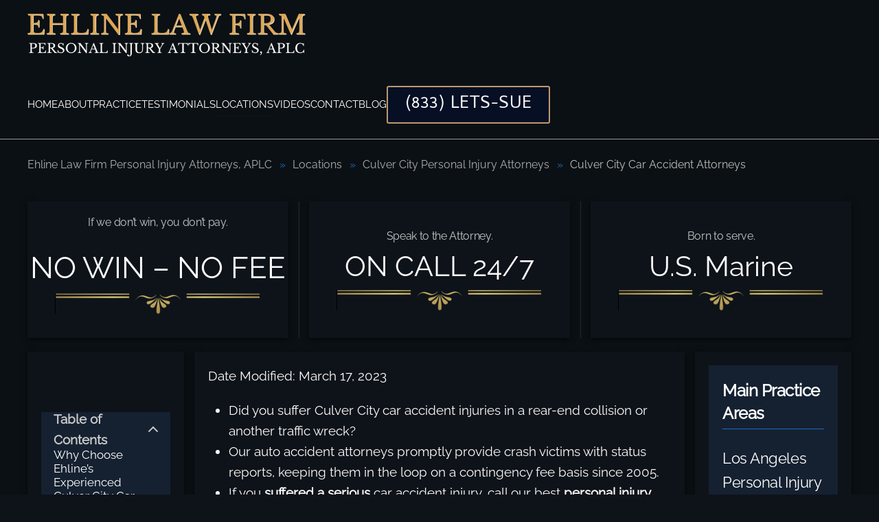

--- FILE ---
content_type: text/html; charset=UTF-8
request_url: https://ehlinelaw.com/locations/culver-city-personal-injury-attorney/culver-city-car-accident-attorneys
body_size: 35584
content:
<!DOCTYPE html>
<html lang="en-US" prefix="og: https://ogp.me/ns#">
    <head><meta charset="UTF-8"><script>if(navigator.userAgent.match(/MSIE|Internet Explorer/i)||navigator.userAgent.match(/Trident\/7\..*?rv:11/i)){var href=document.location.href;if(!href.match(/[?&]nowprocket/)){if(href.indexOf("?")==-1){if(href.indexOf("#")==-1){document.location.href=href+"?nowprocket=1"}else{document.location.href=href.replace("#","?nowprocket=1#")}}else{if(href.indexOf("#")==-1){document.location.href=href+"&nowprocket=1"}else{document.location.href=href.replace("#","&nowprocket=1#")}}}}</script><script>(()=>{class RocketLazyLoadScripts{constructor(){this.v="1.2.6",this.triggerEvents=["keydown","mousedown","mousemove","touchmove","touchstart","touchend","wheel"],this.userEventHandler=this.t.bind(this),this.touchStartHandler=this.i.bind(this),this.touchMoveHandler=this.o.bind(this),this.touchEndHandler=this.h.bind(this),this.clickHandler=this.u.bind(this),this.interceptedClicks=[],this.interceptedClickListeners=[],this.l(this),window.addEventListener("pageshow",(t=>{this.persisted=t.persisted,this.everythingLoaded&&this.m()})),this.CSPIssue=sessionStorage.getItem("rocketCSPIssue"),document.addEventListener("securitypolicyviolation",(t=>{this.CSPIssue||"script-src-elem"!==t.violatedDirective||"data"!==t.blockedURI||(this.CSPIssue=!0,sessionStorage.setItem("rocketCSPIssue",!0))})),document.addEventListener("DOMContentLoaded",(()=>{this.k()})),this.delayedScripts={normal:[],async:[],defer:[]},this.trash=[],this.allJQueries=[]}p(t){document.hidden?t.t():(this.triggerEvents.forEach((e=>window.addEventListener(e,t.userEventHandler,{passive:!0}))),window.addEventListener("touchstart",t.touchStartHandler,{passive:!0}),window.addEventListener("mousedown",t.touchStartHandler),document.addEventListener("visibilitychange",t.userEventHandler))}_(){this.triggerEvents.forEach((t=>window.removeEventListener(t,this.userEventHandler,{passive:!0}))),document.removeEventListener("visibilitychange",this.userEventHandler)}i(t){"HTML"!==t.target.tagName&&(window.addEventListener("touchend",this.touchEndHandler),window.addEventListener("mouseup",this.touchEndHandler),window.addEventListener("touchmove",this.touchMoveHandler,{passive:!0}),window.addEventListener("mousemove",this.touchMoveHandler),t.target.addEventListener("click",this.clickHandler),this.L(t.target,!0),this.S(t.target,"onclick","rocket-onclick"),this.C())}o(t){window.removeEventListener("touchend",this.touchEndHandler),window.removeEventListener("mouseup",this.touchEndHandler),window.removeEventListener("touchmove",this.touchMoveHandler,{passive:!0}),window.removeEventListener("mousemove",this.touchMoveHandler),t.target.removeEventListener("click",this.clickHandler),this.L(t.target,!1),this.S(t.target,"rocket-onclick","onclick"),this.M()}h(){window.removeEventListener("touchend",this.touchEndHandler),window.removeEventListener("mouseup",this.touchEndHandler),window.removeEventListener("touchmove",this.touchMoveHandler,{passive:!0}),window.removeEventListener("mousemove",this.touchMoveHandler)}u(t){t.target.removeEventListener("click",this.clickHandler),this.L(t.target,!1),this.S(t.target,"rocket-onclick","onclick"),this.interceptedClicks.push(t),t.preventDefault(),t.stopPropagation(),t.stopImmediatePropagation(),this.M()}O(){window.removeEventListener("touchstart",this.touchStartHandler,{passive:!0}),window.removeEventListener("mousedown",this.touchStartHandler),this.interceptedClicks.forEach((t=>{t.target.dispatchEvent(new MouseEvent("click",{view:t.view,bubbles:!0,cancelable:!0}))}))}l(t){EventTarget.prototype.addEventListenerWPRocketBase=EventTarget.prototype.addEventListener,EventTarget.prototype.addEventListener=function(e,i,o){"click"!==e||t.windowLoaded||i===t.clickHandler||t.interceptedClickListeners.push({target:this,func:i,options:o}),(this||window).addEventListenerWPRocketBase(e,i,o)}}L(t,e){this.interceptedClickListeners.forEach((i=>{i.target===t&&(e?t.removeEventListener("click",i.func,i.options):t.addEventListener("click",i.func,i.options))})),t.parentNode!==document.documentElement&&this.L(t.parentNode,e)}D(){return new Promise((t=>{this.P?this.M=t:t()}))}C(){this.P=!0}M(){this.P=!1}S(t,e,i){t.hasAttribute&&t.hasAttribute(e)&&(event.target.setAttribute(i,event.target.getAttribute(e)),event.target.removeAttribute(e))}t(){this._(this),"loading"===document.readyState?document.addEventListener("DOMContentLoaded",this.R.bind(this)):this.R()}k(){let t=[];document.querySelectorAll("script[type=rocketlazyloadscript][data-rocket-src]").forEach((e=>{let i=e.getAttribute("data-rocket-src");if(i&&!i.startsWith("data:")){0===i.indexOf("//")&&(i=location.protocol+i);try{const o=new URL(i).origin;o!==location.origin&&t.push({src:o,crossOrigin:e.crossOrigin||"module"===e.getAttribute("data-rocket-type")})}catch(t){}}})),t=[...new Map(t.map((t=>[JSON.stringify(t),t]))).values()],this.T(t,"preconnect")}async R(){this.lastBreath=Date.now(),this.j(this),this.F(this),this.I(),this.W(),this.q(),await this.A(this.delayedScripts.normal),await this.A(this.delayedScripts.defer),await this.A(this.delayedScripts.async);try{await this.U(),await this.H(this),await this.J()}catch(t){console.error(t)}window.dispatchEvent(new Event("rocket-allScriptsLoaded")),this.everythingLoaded=!0,this.D().then((()=>{this.O()})),this.N()}W(){document.querySelectorAll("script[type=rocketlazyloadscript]").forEach((t=>{t.hasAttribute("data-rocket-src")?t.hasAttribute("async")&&!1!==t.async?this.delayedScripts.async.push(t):t.hasAttribute("defer")&&!1!==t.defer||"module"===t.getAttribute("data-rocket-type")?this.delayedScripts.defer.push(t):this.delayedScripts.normal.push(t):this.delayedScripts.normal.push(t)}))}async B(t){if(await this.G(),!0!==t.noModule||!("noModule"in HTMLScriptElement.prototype))return new Promise((e=>{let i;function o(){(i||t).setAttribute("data-rocket-status","executed"),e()}try{if(navigator.userAgent.indexOf("Firefox/")>0||""===navigator.vendor||this.CSPIssue)i=document.createElement("script"),[...t.attributes].forEach((t=>{let e=t.nodeName;"type"!==e&&("data-rocket-type"===e&&(e="type"),"data-rocket-src"===e&&(e="src"),i.setAttribute(e,t.nodeValue))})),t.text&&(i.text=t.text),i.hasAttribute("src")?(i.addEventListener("load",o),i.addEventListener("error",(function(){i.setAttribute("data-rocket-status","failed-network"),e()})),setTimeout((()=>{i.isConnected||e()}),1)):(i.text=t.text,o()),t.parentNode.replaceChild(i,t);else{const i=t.getAttribute("data-rocket-type"),s=t.getAttribute("data-rocket-src");i?(t.type=i,t.removeAttribute("data-rocket-type")):t.removeAttribute("type"),t.addEventListener("load",o),t.addEventListener("error",(i=>{this.CSPIssue&&i.target.src.startsWith("data:")?(console.log("WPRocket: data-uri blocked by CSP -> fallback"),t.removeAttribute("src"),this.B(t).then(e)):(t.setAttribute("data-rocket-status","failed-network"),e())})),s?(t.removeAttribute("data-rocket-src"),t.src=s):t.src="data:text/javascript;base64,"+window.btoa(unescape(encodeURIComponent(t.text)))}}catch(i){t.setAttribute("data-rocket-status","failed-transform"),e()}}));t.setAttribute("data-rocket-status","skipped")}async A(t){const e=t.shift();return e&&e.isConnected?(await this.B(e),this.A(t)):Promise.resolve()}q(){this.T([...this.delayedScripts.normal,...this.delayedScripts.defer,...this.delayedScripts.async],"preload")}T(t,e){var i=document.createDocumentFragment();t.forEach((t=>{const o=t.getAttribute&&t.getAttribute("data-rocket-src")||t.src;if(o&&!o.startsWith("data:")){const s=document.createElement("link");s.href=o,s.rel=e,"preconnect"!==e&&(s.as="script"),t.getAttribute&&"module"===t.getAttribute("data-rocket-type")&&(s.crossOrigin=!0),t.crossOrigin&&(s.crossOrigin=t.crossOrigin),t.integrity&&(s.integrity=t.integrity),i.appendChild(s),this.trash.push(s)}})),document.head.appendChild(i)}j(t){let e={};function i(i,o){return e[o].eventsToRewrite.indexOf(i)>=0&&!t.everythingLoaded?"rocket-"+i:i}function o(t,o){!function(t){e[t]||(e[t]={originalFunctions:{add:t.addEventListener,remove:t.removeEventListener},eventsToRewrite:[]},t.addEventListener=function(){arguments[0]=i(arguments[0],t),e[t].originalFunctions.add.apply(t,arguments)},t.removeEventListener=function(){arguments[0]=i(arguments[0],t),e[t].originalFunctions.remove.apply(t,arguments)})}(t),e[t].eventsToRewrite.push(o)}function s(e,i){let o=e[i];e[i]=null,Object.defineProperty(e,i,{get:()=>o||function(){},set(s){t.everythingLoaded?o=s:e["rocket"+i]=o=s}})}o(document,"DOMContentLoaded"),o(window,"DOMContentLoaded"),o(window,"load"),o(window,"pageshow"),o(document,"readystatechange"),s(document,"onreadystatechange"),s(window,"onload"),s(window,"onpageshow");try{Object.defineProperty(document,"readyState",{get:()=>t.rocketReadyState,set(e){t.rocketReadyState=e},configurable:!0}),document.readyState="loading"}catch(t){console.log("WPRocket DJE readyState conflict, bypassing")}}F(t){let e;function i(e){return t.everythingLoaded?e:e.split(" ").map((t=>"load"===t||0===t.indexOf("load.")?"rocket-jquery-load":t)).join(" ")}function o(o){function s(t){const e=o.fn[t];o.fn[t]=o.fn.init.prototype[t]=function(){return this[0]===window&&("string"==typeof arguments[0]||arguments[0]instanceof String?arguments[0]=i(arguments[0]):"object"==typeof arguments[0]&&Object.keys(arguments[0]).forEach((t=>{const e=arguments[0][t];delete arguments[0][t],arguments[0][i(t)]=e}))),e.apply(this,arguments),this}}o&&o.fn&&!t.allJQueries.includes(o)&&(o.fn.ready=o.fn.init.prototype.ready=function(e){return t.domReadyFired?e.bind(document)(o):document.addEventListener("rocket-DOMContentLoaded",(()=>e.bind(document)(o))),o([])},s("on"),s("one"),t.allJQueries.push(o)),e=o}o(window.jQuery),Object.defineProperty(window,"jQuery",{get:()=>e,set(t){o(t)}})}async H(t){const e=document.querySelector("script[data-webpack]");e&&(await async function(){return new Promise((t=>{e.addEventListener("load",t),e.addEventListener("error",t)}))}(),await t.K(),await t.H(t))}async U(){this.domReadyFired=!0;try{document.readyState="interactive"}catch(t){}await this.G(),document.dispatchEvent(new Event("rocket-readystatechange")),await this.G(),document.rocketonreadystatechange&&document.rocketonreadystatechange(),await this.G(),document.dispatchEvent(new Event("rocket-DOMContentLoaded")),await this.G(),window.dispatchEvent(new Event("rocket-DOMContentLoaded"))}async J(){try{document.readyState="complete"}catch(t){}await this.G(),document.dispatchEvent(new Event("rocket-readystatechange")),await this.G(),document.rocketonreadystatechange&&document.rocketonreadystatechange(),await this.G(),window.dispatchEvent(new Event("rocket-load")),await this.G(),window.rocketonload&&window.rocketonload(),await this.G(),this.allJQueries.forEach((t=>t(window).trigger("rocket-jquery-load"))),await this.G();const t=new Event("rocket-pageshow");t.persisted=this.persisted,window.dispatchEvent(t),await this.G(),window.rocketonpageshow&&window.rocketonpageshow({persisted:this.persisted}),this.windowLoaded=!0}m(){document.onreadystatechange&&document.onreadystatechange(),window.onload&&window.onload(),window.onpageshow&&window.onpageshow({persisted:this.persisted})}I(){const t=new Map;document.write=document.writeln=function(e){const i=document.currentScript;i||console.error("WPRocket unable to document.write this: "+e);const o=document.createRange(),s=i.parentElement;let n=t.get(i);void 0===n&&(n=i.nextSibling,t.set(i,n));const c=document.createDocumentFragment();o.setStart(c,0),c.appendChild(o.createContextualFragment(e)),s.insertBefore(c,n)}}async G(){Date.now()-this.lastBreath>45&&(await this.K(),this.lastBreath=Date.now())}async K(){return document.hidden?new Promise((t=>setTimeout(t))):new Promise((t=>requestAnimationFrame(t)))}N(){this.trash.forEach((t=>t.remove()))}static run(){const t=new RocketLazyLoadScripts;t.p(t)}}RocketLazyLoadScripts.run()})();</script>
        
        <meta name="viewport" content="width=device-width, initial-scale=1">
        <link rel="icon" href="/wp-content/uploads/ehline-law-firm-personal-injury-attorneys-aplc-image_clipped_rev_1.png" sizes="any">
                <link rel="apple-touch-icon" href="/wp-content/uploads/ehline-law-firm-personal-injury-attorneys-aplc-image_clipped_rev_1.png">
                	<style>img:is([sizes="auto" i], [sizes^="auto," i]) { contain-intrinsic-size: 3000px 1500px }</style>
	
<!-- Search Engine Optimization by Rank Math PRO - https://rankmath.com/ -->
<title>Culver City Car Accident Attorneys</title><link rel="preload" href="" as="image" imagesrcset="/wp-content/themes/yootheme/cache/ad/thumb-icon-82907399-adff417b.webp 30w, /wp-content/themes/yootheme/cache/eb/thumb-icon-82907399-ebb89d0b.webp 60w" imagesizes="(min-width: 30px) 30px" fetchpriority="high" /><link rel="preload" href="" as="image" imagesrcset="/wp-content/themes/yootheme/cache/25/ehline-logo-revised-258c2c58.webp 405w, /wp-content/themes/yootheme/cache/36/ehline-logo-revised-364c8d62.webp 768w, /wp-content/themes/yootheme/cache/1a/ehline-logo-revised-1ad2f04a.webp 809w, /wp-content/themes/yootheme/cache/94/ehline-logo-revised-9436c276.webp 810w" imagesizes="(min-width: 405px) 405px" fetchpriority="high" /><link rel="preload" href="" as="image" imagesrcset="/wp-content/themes/yootheme/cache/25/ehline-logo-revised-258c2c58.webp 405w, /wp-content/themes/yootheme/cache/36/ehline-logo-revised-364c8d62.webp 768w, /wp-content/themes/yootheme/cache/1a/ehline-logo-revised-1ad2f04a.webp 809w, /wp-content/themes/yootheme/cache/94/ehline-logo-revised-9436c276.webp 810w" imagesizes="(min-width: 405px) 405px" fetchpriority="high" />
<meta name="description" content="Culver City Car Accident Attorneys are standing at the ready to assist you. Dial (213) 596-9642 to speak with superior car crash lawyers for free legal advice."/>
<meta name="robots" content="follow, index, max-snippet:-1, max-video-preview:-1, max-image-preview:large"/>
<link rel="canonical" href="https://ehlinelaw.com/locations/culver-city-personal-injury-attorney/culver-city-car-accident-attorneys" />
<meta property="og:locale" content="en_US" />
<meta property="og:type" content="article" />
<meta property="og:title" content="Culver City Car Accident Attorneys" />
<meta property="og:description" content="Culver City Car Accident Attorneys are standing at the ready to assist you. Dial (213) 596-9642 to speak with superior car crash lawyers for free legal advice." />
<meta property="og:url" content="https://ehlinelaw.com/locations/culver-city-personal-injury-attorney/culver-city-car-accident-attorneys" />
<meta property="og:site_name" content="Ehline Law Firm Personal Injury Attorneys, APLC" />
<meta property="og:updated_time" content="2023-03-17T17:26:06-07:00" />
<meta property="og:image" content="https://ehlinelaw.com/wp-content/uploads/2023/03/culver-city-car-accident-attorneys-scaled.jpg" />
<meta property="og:image:secure_url" content="https://ehlinelaw.com/wp-content/uploads/2023/03/culver-city-car-accident-attorneys-scaled.jpg" />
<meta property="og:image:width" content="889" />
<meta property="og:image:height" content="500" />
<meta property="og:image:alt" content="Culver City Car Accident Attorneys" />
<meta property="og:image:type" content="image/jpeg" />
<meta name="twitter:card" content="summary_large_image" />
<meta name="twitter:title" content="Culver City Car Accident Attorneys" />
<meta name="twitter:description" content="Culver City Car Accident Attorneys are standing at the ready to assist you. Dial (213) 596-9642 to speak with superior car crash lawyers for free legal advice." />
<meta name="twitter:image" content="https://ehlinelaw.com/wp-content/uploads/2023/03/culver-city-car-accident-attorneys-scaled.jpg" />
<meta name="twitter:label1" content="Time to read" />
<meta name="twitter:data1" content="18 minutes" />
<script type="application/ld+json" class="rank-math-schema-pro">{"@context":"https://schema.org","@graph":[{"@type":"BreadcrumbList","@id":"https://ehlinelaw.com/locations/culver-city-personal-injury-attorney/culver-city-car-accident-attorneys#breadcrumb","itemListElement":[{"@type":"ListItem","position":"1","item":{"@id":"https://ehlinelaw.com","name":"Home"}},{"@type":"ListItem","position":"2","item":{"@id":"https://ehlinelaw.com/locations","name":"Locations"}},{"@type":"ListItem","position":"3","item":{"@id":"https://ehlinelaw.com/locations/culver-city-personal-injury-attorney","name":"Culver City Personal Injury Attorneys"}},{"@type":"ListItem","position":"4","item":{"@id":"https://ehlinelaw.com/locations/culver-city-personal-injury-attorney/culver-city-car-accident-attorneys","name":"Culver City Car Accident Attorneys"}}]}]}</script>
<!-- /Rank Math WordPress SEO plugin -->


<style id='spacedmonkey-classic-menu-block-style-inline-css' type='text/css'>
.wp-classic-menu-block>.menu{list-style:none;margin:0;padding:0;text-align:left;width:100%}.wp-classic-menu-block>.menu ul{left:-999em;list-style:none;margin:0;padding:0;position:absolute}.wp-classic-menu-block>.menu li{display:inline-block;padding-right:var(--wp--style--block-gap,2em);position:relative;text-align:left}.wp-classic-menu-block>.menu li:hover>ul{left:auto}.wp-classic-menu-block>.menu li li{display:block}.wp-classic-menu-block>.menu li li:hover>ul{left:100%;top:0}

</style>
<style id='wpjoli-joli-table-of-contents-style-inline-css' type='text/css'>


</style>
<style id='rank-math-toc-block-style-inline-css' type='text/css'>
.wp-block-rank-math-toc-block nav ol{counter-reset:item}.wp-block-rank-math-toc-block nav ol li{display:block}.wp-block-rank-math-toc-block nav ol li:before{content:counters(item, ".") ". ";counter-increment:item}

</style>
<style id='rank-math-rich-snippet-style-inline-css' type='text/css'>
/*!
* Plugin:  Rank Math
* URL: https://rankmath.com/wordpress/plugin/seo-suite/
* Name:  rank-math-review-snippet.css
*/@-webkit-keyframes spin{0%{-webkit-transform:rotate(0deg)}100%{-webkit-transform:rotate(-360deg)}}@keyframes spin{0%{-webkit-transform:rotate(0deg)}100%{-webkit-transform:rotate(-360deg)}}@keyframes bounce{from{-webkit-transform:translateY(0px);transform:translateY(0px)}to{-webkit-transform:translateY(-5px);transform:translateY(-5px)}}@-webkit-keyframes bounce{from{-webkit-transform:translateY(0px);transform:translateY(0px)}to{-webkit-transform:translateY(-5px);transform:translateY(-5px)}}@-webkit-keyframes loading{0%{background-size:20% 50% ,20% 50% ,20% 50%}20%{background-size:20% 20% ,20% 50% ,20% 50%}40%{background-size:20% 100%,20% 20% ,20% 50%}60%{background-size:20% 50% ,20% 100%,20% 20%}80%{background-size:20% 50% ,20% 50% ,20% 100%}100%{background-size:20% 50% ,20% 50% ,20% 50%}}@keyframes loading{0%{background-size:20% 50% ,20% 50% ,20% 50%}20%{background-size:20% 20% ,20% 50% ,20% 50%}40%{background-size:20% 100%,20% 20% ,20% 50%}60%{background-size:20% 50% ,20% 100%,20% 20%}80%{background-size:20% 50% ,20% 50% ,20% 100%}100%{background-size:20% 50% ,20% 50% ,20% 50%}}:root{--rankmath-wp-adminbar-height: 0}#rank-math-rich-snippet-wrapper{overflow:hidden}#rank-math-rich-snippet-wrapper h5.rank-math-title{display:block;font-size:18px;line-height:1.4}#rank-math-rich-snippet-wrapper .rank-math-review-image{float:right;max-width:40%;margin-left:15px}#rank-math-rich-snippet-wrapper .rank-math-review-data{margin-bottom:15px}#rank-math-rich-snippet-wrapper .rank-math-total-wrapper{width:100%;padding:0 0 20px 0;float:left;clear:both;position:relative;-webkit-box-sizing:border-box;box-sizing:border-box}#rank-math-rich-snippet-wrapper .rank-math-total-wrapper .rank-math-total{border:0;display:block;margin:0;width:auto;float:left;text-align:left;padding:0;font-size:24px;line-height:1;font-weight:700;-webkit-box-sizing:border-box;box-sizing:border-box;overflow:hidden}#rank-math-rich-snippet-wrapper .rank-math-total-wrapper .rank-math-review-star{float:left;margin-left:15px;margin-top:5px;position:relative;z-index:99;line-height:1}#rank-math-rich-snippet-wrapper .rank-math-total-wrapper .rank-math-review-star .rank-math-review-result-wrapper{display:inline-block;white-space:nowrap;position:relative;color:#e7e7e7}#rank-math-rich-snippet-wrapper .rank-math-total-wrapper .rank-math-review-star .rank-math-review-result-wrapper .rank-math-review-result{position:absolute;top:0;left:0;overflow:hidden;white-space:nowrap;color:#ffbe01}#rank-math-rich-snippet-wrapper .rank-math-total-wrapper .rank-math-review-star .rank-math-review-result-wrapper i{font-size:18px;-webkit-text-stroke-width:1px;font-style:normal;padding:0 2px;line-height:inherit}#rank-math-rich-snippet-wrapper .rank-math-total-wrapper .rank-math-review-star .rank-math-review-result-wrapper i:before{content:"\2605"}body.rtl #rank-math-rich-snippet-wrapper .rank-math-review-image{float:left;margin-left:0;margin-right:15px}body.rtl #rank-math-rich-snippet-wrapper .rank-math-total-wrapper .rank-math-total{float:right}body.rtl #rank-math-rich-snippet-wrapper .rank-math-total-wrapper .rank-math-review-star{float:right;margin-left:0;margin-right:15px}body.rtl #rank-math-rich-snippet-wrapper .rank-math-total-wrapper .rank-math-review-star .rank-math-review-result{left:auto;right:0}@media screen and (max-width: 480px){#rank-math-rich-snippet-wrapper .rank-math-review-image{display:block;max-width:100%;width:100%;text-align:center;margin-right:0}#rank-math-rich-snippet-wrapper .rank-math-review-data{clear:both}}.clear{clear:both}

</style>
<style id='classic-theme-styles-inline-css' type='text/css'>
/*! This file is auto-generated */
.wp-block-button__link{color:#fff;background-color:#32373c;border-radius:9999px;box-shadow:none;text-decoration:none;padding:calc(.667em + 2px) calc(1.333em + 2px);font-size:1.125em}.wp-block-file__button{background:#32373c;color:#fff;text-decoration:none}
</style>
<style id='cfx-inline-css' type='text/css'>
#cfx{box-sizing:border-box;max-width:700px;padding:5px;font:normal 14px/18px 'Lucida Grande','Lucida Sans Unicode','Lucida Sans',Geneva,Verdana,sans-serif}#cfx fieldset{box-sizing:border-box;width:100%;margin:0;padding:8px 0;border:0;border-radius:0}#cfx .cfx-input label,#cfx .cfx-textarea label,#cfx .cfx-recaptcha label{display:block;box-sizing:border-box;width:100%;margin:0;padding:0 0 2px 0;border:0;border-radius:0;color:#fff;font-size:12px;font-weight:normal;text-transform:uppercase;letter-spacing:1px}#cfx .cfx-input input,#cfx .cfx-textarea textarea{display:block;box-sizing:border-box;width:100%;margin:0;padding:10px;border:1px solid #777;border-radius:0;color:#000;background-color:#fff;font:normal 14px/20px 'Lucida Grande','Lucida Sans Unicode','Lucida Sans',Geneva,Verdana,sans-serif;-webkit-appearance:none;-moz-appearance:none}#cfx .cfx-textarea textarea{width:100%;height:150px;min-height:100px;resize:vertical}#cfx .cfx-input input:focus,#cfx .cfx-textarea textarea:focus{color:#333}#cfx .cfx-recaptcha{box-sizing:border-box;width:100%}#cfx .cfx-checkbox{box-sizing:border-box;width:100%;margin:5px 0;padding:2px 5px;color:#000;font-size:13px;letter-spacing:normal}#cfx .cfx-checkbox label,#cfx .cfx-checkbox input{display:inline-block;vertical-align:middle;border-radius:0}#cfx .cfx-checkbox label{color:#dfdfdf;font-size:13px;letter-spacing:normal}#cfx .cfx-checkbox input{width:15px;height:15px;margin:0 5px 0 0;padding:0;position:relative;top:-1px;border:1px solid #777;color:#333;background-color:#fff}#cfx .cfx-agree a{display:inline;vertical-align:initial}@media screen and (max-width:600px){#cfx fieldset,#cfx.cfx .cfx-checkbox,#cfx.cfx .cfx-recaptcha,#cfx .cfx-input label,#cfx .cfx-textarea label,#cfx .cfx-recaptcha label,#cfx .cfx-input input,#cfx .cfx-textarea textarea{width:100%}}#cfx .cfx-button{box-sizing:border-box;display:inline-block;position:relative;margin:20px 0 10px 0;padding:15px 20px;color:#fff;font-weight:bold;text-align:center;text-decoration:none;border-radius:2px;cursor:pointer;border:0;background:#4285f4;background:-webkit-linear-gradient(to bottom,#4387fd,#4683ea);background:linear-gradient(to bottom,#4387fd,#4683ea);box-shadow:0 1px 3px rgba(0,0,0,0.12),0 1px 2px rgba(0,0,0,0.24);transition:all 0.3s cubic-bezier(0.25,0.8,0.25,1)}#cfx .cfx-button:hover{box-shadow:0 14px 28px rgba(0,0,0,0.25),0 10px 10px rgba(0,0,0,0.22)}#cfx .cfx-button:active{background:#3c78dc;background:-webkit-linear-gradient(to bottom,#3c7ae4,#3f76d3);background:linear-gradient(to bottom,#3c7ae4,#3f76d3);box-shadow:inset 0 0 3px rgba(0,0,0,0.5)}#cfx .cfx-extra pre,#cfx .cfx-extra pre code{word-wrap:break-word;overflow-wrap:break-word;white-space:-moz-pre-wrap;white-space:-pre-wrap;white-space:-o-pre-wrap;white-space:pre-wrap}#cfx .cfx-before-form,#cfx .cfx-before-results,#cfx .cfx-after-form,#cfx .cfx-after-results{padding:20px 0}#cfx .cfx-error{padding:5px 0}#cfx .cfx-errors,#cfx .cfx-success{margin:0 0 20px 0;padding:0 0 0 10px;border-left:10px solid #ff6f60}#cfx .cfx-success{border-color:#4ebaaa}#cfx .cfx-required input:not([type='checkbox']),#cfx .cfx-required textarea,#cfx .cfx-required .g-recaptcha,#cfx .cfx-required.cfx-checkbox{border:1px solid #ff6f60;border-left-width:10px}#cfx-noscript{color:red;font-weight:bold}#cfx .cfx-reset{display:none}#cfx .cfx-disabled{background-color:#98a0ac;box-shadow:none;cursor:wait}#cfx::placeholder{color:#999;opacity:1}#cfx:-ms-input-placeholder{color:#999}#cfx::-ms-input-placeholder{color:#999}#cfx .cfx-powered-by{margin:20px 0 0 0;padding:2px 0 0 20px;font-style:italic;font-size:14px;line-height:20px;opacity:0.7;background-position:left center;background-size:14px 14px;background-repeat:no-repeat}@media only screen and (max-width:600px){#cfx .cfx-input input,#cfx .cfx-textarea textarea{width:100%}}
</style>
<link rel='stylesheet' id='wpjoli-joli-tocv2-styles-css' href='https://ehlinelaw.com/wp-content/plugins/joli-table-of-contents/assets/public/css/wpjoli-joli-table-of-contents.min.css?ver=2.6.0' type='text/css' media='all' />
<link rel='stylesheet' id='wpjoli-joli-tocv2-theme-basic-dark-css' href='https://ehlinelaw.com/wp-content/plugins/joli-table-of-contents/assets/public/css/themes/basic-dark.min.css?ver=2.6.0' type='text/css' media='all' />
<style id='rocket-lazyload-inline-css' type='text/css'>
.rll-youtube-player{position:relative;padding-bottom:56.23%;height:0;overflow:hidden;max-width:100%;}.rll-youtube-player:focus-within{outline: 2px solid currentColor;outline-offset: 5px;}.rll-youtube-player iframe{position:absolute;top:0;left:0;width:100%;height:100%;z-index:100;background:0 0}.rll-youtube-player img{bottom:0;display:block;left:0;margin:auto;max-width:100%;width:100%;position:absolute;right:0;top:0;border:none;height:auto;-webkit-transition:.4s all;-moz-transition:.4s all;transition:.4s all}.rll-youtube-player img:hover{-webkit-filter:brightness(75%)}.rll-youtube-player .play{height:100%;width:100%;left:0;top:0;position:absolute;background:var(--wpr-bg-5f33fb75-3ef0-4dd9-a4fa-006cc62bb320) no-repeat center;background-color: transparent !important;cursor:pointer;border:none;}
</style>
<link data-minify="1" href="https://ehlinelaw.com/wp-content/cache/min/1/wp-content/themes/yootheme/css/theme.1.css?ver=1746539929" rel="stylesheet">
<link data-minify="1" href="https://ehlinelaw.com/wp-content/cache/min/1/wp-content/themes/yootheme/css/theme.update.css?ver=1746539929" rel="stylesheet">
<script type="rocketlazyloadscript" data-minify="1" data-rocket-type="text/javascript" data-rocket-src="https://ehlinelaw.com/wp-content/cache/min/1/wp-content/plugins/contact-form-x/js/cookies.js?ver=1746539929" id="cfx-cookies-js" data-rocket-defer defer></script>
<script type="text/javascript" src="https://ehlinelaw.com/wp-includes/js/jquery/jquery.min.js?ver=3.7.1" id="jquery-core-js" data-rocket-defer defer></script>
<script type="text/javascript" id="cfx-frontend-js-extra">
/* <![CDATA[ */
var contactFormX = {"cfxurl":"https:\/\/ehlinelaw.com\/wp-content\/plugins\/contact-form-x\/","ajaxurl":"https:\/\/ehlinelaw.com\/wp-admin\/admin-ajax.php","nonce":"567afaec1d","sending":"Sending...","email":"show","carbon":"hide","challenge":"68","casing":"0","submit":"Send Now!","rpublic":"","renable":"0","rversion":"2","xhr":null};
/* ]]> */
</script>
<script type="rocketlazyloadscript" data-minify="1" data-rocket-type="text/javascript" data-rocket-src="https://ehlinelaw.com/wp-content/cache/min/1/wp-content/plugins/contact-form-x/js/frontend.js?ver=1746539929" id="cfx-frontend-js" data-rocket-defer defer></script>
<script src="https://ehlinelaw.com/wp-content/themes/yootheme/vendor/assets/uikit/dist/js/uikit.min.js?ver=4.4.16"></script>
<script type="rocketlazyloadscript" data-rocket-src="https://ehlinelaw.com/wp-content/themes/yootheme/vendor/assets/uikit/dist/js/uikit-icons-framerate.min.js?ver=4.4.16"></script>
<script type="rocketlazyloadscript" data-minify="1" data-rocket-src="https://ehlinelaw.com/wp-content/cache/min/1/wp-content/themes/yootheme/js/theme.js?ver=1746539929" data-rocket-defer defer></script>
<script type="rocketlazyloadscript">window.yootheme ||= {}; var $theme = yootheme.theme = {"i18n":{"close":{"label":"Close"},"totop":{"label":"Back to top"},"marker":{"label":"Open"},"navbarToggleIcon":{"label":"Open menu"},"paginationPrevious":{"label":"Previous page"},"paginationNext":{"label":"Next page"},"searchIcon":{"toggle":"Open Search","submit":"Submit Search"},"slider":{"next":"Next slide","previous":"Previous slide","slideX":"Slide %s","slideLabel":"%s of %s"},"slideshow":{"next":"Next slide","previous":"Previous slide","slideX":"Slide %s","slideLabel":"%s of %s"},"lightboxPanel":{"next":"Next slide","previous":"Previous slide","slideLabel":"%s of %s","close":"Close"}}};</script>
<noscript><style id="rocket-lazyload-nojs-css">.rll-youtube-player, [data-lazy-src]{display:none !important;}</style></noscript><noscript><style>.perfmatters-lazy[data-src]{display:none !important;}</style></noscript><style>.perfmatters-lazy.pmloaded,.perfmatters-lazy.pmloaded>img,.perfmatters-lazy>img.pmloaded,.perfmatters-lazy[data-ll-status=entered]{animation:500ms pmFadeIn}@keyframes pmFadeIn{0%{opacity:0}100%{opacity:1}}body .perfmatters-lazy-css-bg:not([data-ll-status=entered]),body .perfmatters-lazy-css-bg:not([data-ll-status=entered]) *,body .perfmatters-lazy-css-bg:not([data-ll-status=entered])::before,body .perfmatters-lazy-css-bg:not([data-ll-status=entered])::after,body .perfmatters-lazy-css-bg:not([data-ll-status=entered]) *::before,body .perfmatters-lazy-css-bg:not([data-ll-status=entered]) *::after{background-image:none!important;will-change:transform;transition:opacity 0.025s ease-in,transform 0.025s ease-in!important;}</style>    <style id="wpr-lazyload-bg-container"></style><style id="wpr-lazyload-bg-exclusion"></style>
<noscript>
<style id="wpr-lazyload-bg-nostyle">.rll-youtube-player .play{--wpr-bg-5f33fb75-3ef0-4dd9-a4fa-006cc62bb320: url('https://ehlinelaw.com/wp-content/plugins/wp-rocket/assets/img/youtube.png');}</style>
</noscript>
<script type="application/javascript">const rocket_pairs = [{"selector":".rll-youtube-player .play","style":".rll-youtube-player .play{--wpr-bg-5f33fb75-3ef0-4dd9-a4fa-006cc62bb320: url('https:\/\/ehlinelaw.com\/wp-content\/plugins\/wp-rocket\/assets\/img\/youtube.png');}","hash":"5f33fb75-3ef0-4dd9-a4fa-006cc62bb320","url":"https:\/\/ehlinelaw.com\/wp-content\/plugins\/wp-rocket\/assets\/img\/youtube.png"}]; const rocket_excluded_pairs = [];</script><meta name="generator" content="WP Rocket 3.18" data-wpr-features="wpr_lazyload_css_bg_img wpr_delay_js wpr_defer_js wpr_minify_js wpr_lazyload_images wpr_lazyload_iframes wpr_minify_css wpr_desktop wpr_preload_links" /></head>
    <body class="page-template-default page page-id-104450 page-child parent-pageid-27559 ">

        
        <div data-rocket-location-hash="f16e700f90a200cefc576ea95686d271" class="uk-hidden-visually uk-notification uk-notification-top-left uk-width-auto">
            <div data-rocket-location-hash="a4ebbd40bcd989087f1b4682dad55de7" class="uk-notification-message">
                <a href="#tm-main">Skip to main content</a>
            </div>
        </div>

        
        
        <div data-rocket-location-hash="9c887d8582b3ecf05a1229bf9ed593ac" class="tm-page">

                        


<header data-rocket-location-hash="e909d893bfba1754346e3536380ce8b4" class="tm-header-mobile uk-hidden@m">


        <div data-rocket-location-hash="797a7cc8735cbe8d4b2b90db87f3d157" uk-sticky cls-active="uk-navbar-sticky" sel-target=".uk-navbar-container">
    
        <div class="uk-navbar-container">

            <div class="uk-container uk-container-expand">
                <nav class="uk-navbar" uk-navbar="{&quot;align&quot;:&quot;left&quot;,&quot;container&quot;:&quot;.tm-header-mobile &gt; [uk-sticky]&quot;,&quot;boundary&quot;:&quot;.tm-header-mobile .uk-navbar-container&quot;}">

                                        <div class="uk-navbar-left">

                                                    <a href="https://ehlinelaw.com/" aria-label="Back to home" class="uk-logo uk-navbar-item">
    <picture data-perfmatters-preload>
<source type="image/webp" srcset="/wp-content/themes/yootheme/cache/ad/thumb-icon-82907399-adff417b.webp 30w, /wp-content/themes/yootheme/cache/eb/thumb-icon-82907399-ebb89d0b.webp 60w" sizes="(min-width: 30px) 30px">
<img data-perfmatters-preload alt="Ehline Law Firm Home Page" loading="eager" src="/wp-content/themes/yootheme/cache/be/thumb-icon-82907399-beb6988f.png" width="30" height="38">
</picture></a>                        
                                                    
<div class="uk-navbar-item widget widget_builderwidget" id="builderwidget-40">

    
    <div class="uk-container uk-container-xsmall"><div class="uk-grid tm-grid-expand uk-grid-column-small uk-grid-row-collapse uk-child-width-1-1">
<div class="uk-width-1-1">
    
        
            
            
            
                
                    
<div class="uk-position-relative uk-margin uk-margin-remove-bottom uk-text-right" style="left: 0; top: 0;">
    
    
        
        
<a class="el-content uk-button uk-button-primary" title="(833) LETS-SUE" href="tel: (833) 538-7783">
    
        (833) LETS-SUE    
    
</a>

        
    
    
</div>

                
            
        
    
</div></div></div>
</div>
                        
                    </div>
                    
                    
                                        <div class="uk-navbar-right">

                        
                        <a uk-toggle href="#tm-dialog-mobile" class="uk-navbar-toggle">

        
        <div uk-navbar-toggle-icon></div>

        
    </a>
                    </div>
                    
                </nav>
            </div>

        </div>

        </div>
    



        <div data-rocket-location-hash="ab8895378c7f09672a85da01c82fb4b1" id="tm-dialog-mobile" uk-offcanvas="container: true; overlay: true" mode="push" flip>
        <div class="uk-offcanvas-bar uk-flex uk-flex-column">

                        <button class="uk-offcanvas-close uk-close-large" type="button" uk-close uk-toggle="cls: uk-close-large; mode: media; media: @s"></button>
            
                        <div class="uk-margin-auto-bottom">
                
<div class="uk-grid uk-child-width-1-1" uk-grid>    <div>
<div class="uk-panel widget widget_nav_menu" id="nav_menu-5">

    
    
<ul class="uk-nav uk-nav-primary uk-nav- uk-nav-accordion" uk-nav="targets: &gt; .js-accordion" uk-scrollspy-nav="closest: li; scroll: true;">
    
	<li class="menu-item menu-item-type-post_type menu-item-object-page menu-item-home"><a href="https://ehlinelaw.com/">Home</a></li>
	<li class="menu-item menu-item-type-custom menu-item-object-custom menu-item-has-children js-accordion uk-parent"><a href>About <span uk-nav-parent-icon></span></a>
	<ul class="uk-nav-sub">

		<li class="menu-item menu-item-type-post_type menu-item-object-page menu-item-has-children uk-parent"><a href="https://ehlinelaw.com/about">About</a>
		<ul>

			<li class="menu-item menu-item-type-custom menu-item-object-custom"><a href="https://ehlinelaw.com/about/attorneys">Attorneys</a></li>
			<li class="menu-item menu-item-type-custom menu-item-object-custom"><a href="/about/awards">Awards</a></li>
			<li class="menu-item menu-item-type-post_type menu-item-object-page"><a href="https://ehlinelaw.com/about/results">Results/Verdicts</a></li>
			<li class="menu-item menu-item-type-post_type menu-item-object-page"><a href="https://ehlinelaw.com/about/visits">Come To You</a></li>
			<li class="menu-item menu-item-type-custom menu-item-object-custom"><a href="https://ehlinelaw.com/about/jobs">Jobs</a></li>
			<li class="menu-item menu-item-type-custom menu-item-object-custom"><a href="https://ehlinelaw.com/attorney-referrals">Lawyer Referrals</a></li>
			<li class="menu-item menu-item-type-custom menu-item-object-custom"><a href="/blog/legal-dictionary">Legal Dictionary</a></li></ul></li></ul></li>
	<li class="menu-item menu-item-type-custom menu-item-object-custom menu-item-has-children js-accordion uk-parent"><a href>Practice <span uk-nav-parent-icon></span></a>
	<ul class="uk-nav-sub">

		<li class="menu-item menu-item-type-post_type menu-item-object-page menu-item-has-children uk-parent"><a href="https://ehlinelaw.com/practice">Practice</a>
		<ul>

			<li class="menu-item menu-item-type-custom menu-item-object-custom"><a href="https://ehlinelaw.com/practice/car-accident">CAR ACCIDENTS</a></li>
			<li class="menu-item menu-item-type-post_type menu-item-object-page"><a href="https://ehlinelaw.com/practice/motorcycle-accident">MOTORCYCLE ACCIDENTS</a></li>
			<li class="menu-item menu-item-type-custom menu-item-object-custom"><a href="https://ehlinelaw.com/practice/catastrophic/wrongful-death">WRONGFUL DEATH LAW</a></li>
			<li class="menu-item menu-item-type-custom menu-item-object-custom"><a href="/practice/truck-accident">TRUCK ACCIDENTS</a></li>
			<li class="menu-item menu-item-type-post_type menu-item-object-page"><a href="https://ehlinelaw.com/practice/car-accident/pedestrian">PEDESTRIAN ACCIDENTS</a></li>
			<li class="menu-item menu-item-type-post_type menu-item-object-page"><a href="https://ehlinelaw.com/practice/dog-bite">DOG BITE LAWYER</a></li>
			<li class="menu-item menu-item-type-custom menu-item-object-custom"><a href="https://ehlinelaw.com/practice/catastrophic/spinal-cord-injury">SPINAL CORD INJURY</a></li>
			<li class="menu-item menu-item-type-custom menu-item-object-custom"><a href="/practice/assault-battery/sex-abuse/church-clergy-abuse">SEX ABUSE</a></li>
			<li class="menu-item menu-item-type-post_type menu-item-object-page"><a href="https://ehlinelaw.com/injury-insurance-lawyer">INSURANCE LAWYER</a></li></ul></li></ul></li>
	<li class="menu-item menu-item-type-post_type menu-item-object-page"><a href="https://ehlinelaw.com/testimonial">Testimonials</a></li>
	<li class="menu-item menu-item-type-custom menu-item-object-custom menu-item-has-children uk-active js-accordion uk-open uk-parent"><a href>Locations <span uk-nav-parent-icon></span></a>
	<ul class="uk-nav-sub">

		<li class="menu-item menu-item-type-post_type menu-item-object-page current-page-ancestor menu-item-has-children uk-active uk-parent"><a href="https://ehlinelaw.com/locations">Locations</a>
		<ul>

			<li class="menu-item menu-item-type-custom menu-item-object-custom"><a href="/locations/personal-injury-lawyer-los-angeles">Los Angeles</a></li>
			<li class="menu-item menu-item-type-post_type menu-item-object-page"><a href="https://ehlinelaw.com/locations/torrance" title="Serious injury lawyers in Torrance, CA">Torrance</a></li>
			<li class="menu-item menu-item-type-post_type menu-item-object-page"><a href="https://ehlinelaw.com/locations/orange-county-personal-injury-attorneys" title="Personal Injury Attorneys">Orange County</a></li>
			<li class="menu-item menu-item-type-post_type menu-item-object-page"><a href="https://ehlinelaw.com/locations/riverside" title="Accident and Personal Injury Lawyers">Riverside</a></li>
			<li class="menu-item menu-item-type-post_type menu-item-object-page"><a href="https://ehlinelaw.com/locations/san-bernardino" title=" Injury Lawyer">San Bernardino</a></li>
			<li class="menu-item menu-item-type-post_type menu-item-object-page"><a href="https://ehlinelaw.com/locations/san-diego-personal-injury-lawyer" title="Personal Injury lawyer in San Diego, CA">San Diego</a></li>
			<li class="menu-item menu-item-type-post_type menu-item-object-page"><a href="https://ehlinelaw.com/locations/texas-personal-injury-attorneys">Texas</a></li></ul></li></ul></li>
	<li class="menu-item menu-item-type-custom menu-item-object-custom menu-item-has-children uk-parent"><a href="/video">Videos <span uk-nav-parent-icon></span></a>
	<ul class="uk-nav-sub">

		<li class="menu-item menu-item-type-taxonomy menu-item-object-category"><a href="https://ehlinelaw.com/blog/category/legal-podcasts">Podcasts</a></li></ul></li>
	<li class="menu-item menu-item-type-post_type menu-item-object-page"><a href="https://ehlinelaw.com/contact">Contact</a></li>
	<li class="menu-item menu-item-type-custom menu-item-object-custom menu-item-has-children js-accordion uk-parent"><a href>Blog <span uk-nav-parent-icon></span></a>
	<ul class="uk-nav-sub">

		<li class="menu-item menu-item-type-post_type menu-item-object-page menu-item-has-children uk-parent"><a href="https://ehlinelaw.com/blog">Blog</a>
		<ul>

			<li class="menu-item menu-item-type-custom menu-item-object-custom"><a href="/about/contests-events">Events</a></li>
			<li class="menu-item menu-item-type-post_type menu-item-object-page"><a href="https://ehlinelaw.com/faq">Personal Injury FAQs</a></li></ul></li></ul></li></ul>

</div>
</div>    <div>
<div class="uk-panel widget widget_search" id="search-3">

    
    

    <form id="search-1" action="https://ehlinelaw.com/" method="get" role="search" class="uk-search uk-search-default uk-width-1-1"><span uk-search-icon></span><input name="s" placeholder="Search" required aria-label="Search" type="search" class="uk-search-input"></form>






</div>
</div></div>            </div>
            
            
        </div>
    </div>
    
    
    

</header>




<header data-rocket-location-hash="1efa9ba53b2007500135d050a02189d5" class="tm-header uk-visible@m">






        <div data-rocket-location-hash="d4771a633a935ac3c9e1c2711d4d17ca" class="tm-headerbar-default tm-headerbar tm-headerbar-top">
        <div class="uk-container uk-container-expand uk-flex uk-flex-middle">

                        <a href="https://ehlinelaw.com/" aria-label="Back to home" class="uk-logo">
    <picture data-perfmatters-preload>
<source type="image/webp" srcset="/wp-content/themes/yootheme/cache/25/ehline-logo-revised-258c2c58.webp 405w, /wp-content/themes/yootheme/cache/36/ehline-logo-revised-364c8d62.webp 768w, /wp-content/themes/yootheme/cache/1a/ehline-logo-revised-1ad2f04a.webp 809w, /wp-content/themes/yootheme/cache/94/ehline-logo-revised-9436c276.webp 810w" sizes="(min-width: 405px) 405px">
<img data-perfmatters-preload alt="Ehline Law Firm Home Page" loading="eager" src="/wp-content/themes/yootheme/cache/e9/ehline-logo-revised-e905f5ec.png" width="405" height="62">
</picture><picture data-perfmatters-preload>
<source type="image/webp" srcset="/wp-content/themes/yootheme/cache/25/ehline-logo-revised-258c2c58.webp 405w, /wp-content/themes/yootheme/cache/36/ehline-logo-revised-364c8d62.webp 768w, /wp-content/themes/yootheme/cache/1a/ehline-logo-revised-1ad2f04a.webp 809w, /wp-content/themes/yootheme/cache/94/ehline-logo-revised-9436c276.webp 810w" sizes="(min-width: 405px) 405px">
<img data-perfmatters-preload class="uk-logo-inverse" alt="Ehline Law Firm Home Page" loading="eager" src="/wp-content/themes/yootheme/cache/e9/ehline-logo-revised-e905f5ec.png" width="405" height="62">
</picture></a>            
            
        </div>
    </div>
    
    
                <div data-rocket-location-hash="20224bcbbff56a3eae2f461f2ca65576" uk-sticky media="@m" cls-active="uk-navbar-sticky" sel-target=".uk-navbar-container">
        
            <div class="uk-navbar-container">

                <div class="uk-container uk-container-expand uk-flex uk-flex-middle">
                    <nav class="uk-navbar uk-flex-auto" uk-navbar="{&quot;align&quot;:&quot;left&quot;,&quot;container&quot;:&quot;.tm-header &gt; [uk-sticky]&quot;,&quot;boundary&quot;:&quot;.tm-header .uk-navbar-container&quot;}">

                                                <div class="uk-navbar-left">
                            
<ul class="uk-navbar-nav">
    
	<li class="menu-item menu-item-type-post_type menu-item-object-page menu-item-home"><a href="https://ehlinelaw.com/">Home</a></li>
	<li class="menu-item menu-item-type-post_type menu-item-object-page menu-item-has-children uk-parent"><a href="https://ehlinelaw.com/about">About</a>
	<div class="uk-drop uk-navbar-dropdown"><div><ul class="uk-nav uk-navbar-dropdown-nav">

		<li class="menu-item menu-item-type-custom menu-item-object-custom menu-item-has-children uk-parent"><a href="https://ehlinelaw.com/about/attorneys">Attorneys</a>
		<ul class="uk-nav-sub">

			<li class="menu-item menu-item-type-custom menu-item-object-custom"><a href="/about/awards">Awards</a></li>
			<li class="menu-item menu-item-type-post_type menu-item-object-page"><a href="https://ehlinelaw.com/about/results">Results/Verdicts</a></li></ul></li>
		<li class="menu-item menu-item-type-post_type menu-item-object-page"><a href="https://ehlinelaw.com/about/visits">Come To You</a></li>
		<li class="menu-item menu-item-type-custom menu-item-object-custom"><a href="https://ehlinelaw.com/about/jobs">Jobs</a></li>
		<li class="menu-item menu-item-type-post_type menu-item-object-page"><a href="https://ehlinelaw.com/scholarships">Scholarships</a></li>
		<li class="menu-item menu-item-type-custom menu-item-object-custom"><a href="https://ehlinelaw.com/attorney-referrals">Lawyer Referrals</a></li>
		<li class="menu-item menu-item-type-custom menu-item-object-custom"><a href="/blog/legal-dictionary">Legal Dictionary</a></li></ul></div></div></li>
	<li class="menu-item menu-item-type-post_type menu-item-object-page menu-item-has-children uk-parent"><a href="https://ehlinelaw.com/practice">Practice</a>
	<div class="uk-drop uk-navbar-dropdown"><div><ul class="uk-nav uk-navbar-dropdown-nav">

		<li class="menu-item menu-item-type-custom menu-item-object-custom"><a href="https://ehlinelaw.com/practice/car-accident">CAR ACCIDENTS</a></li>
		<li class="menu-item menu-item-type-post_type menu-item-object-page"><a href="https://ehlinelaw.com/practice/motorcycle-accident">MOTORCYCLE ACCIDENTS</a></li>
		<li class="menu-item menu-item-type-custom menu-item-object-custom"><a href="https://ehlinelaw.com/practice/catastrophic/wrongful-death">WRONGFUL DEATH LAW</a></li>
		<li class="menu-item menu-item-type-custom menu-item-object-custom"><a href="/practice/truck-accident">TRUCK ACCIDENTS</a></li>
		<li class="menu-item menu-item-type-post_type menu-item-object-page"><a href="https://ehlinelaw.com/practice/car-accident/pedestrian">PEDESTRIAN ACCIDENTS</a></li>
		<li class="menu-item menu-item-type-post_type menu-item-object-page"><a href="https://ehlinelaw.com/practice/dog-bite">DOG BITE LAWYER</a></li>
		<li class="menu-item menu-item-type-custom menu-item-object-custom"><a href="https://ehlinelaw.com/practice/catastrophic/spinal-cord-injury">SPINAL CORD INJURY</a></li>
		<li class="menu-item menu-item-type-custom menu-item-object-custom"><a href="/practice/assault-battery/sex-abuse/church-clergy-abuse">SEX ABUSE</a></li>
		<li class="menu-item menu-item-type-post_type menu-item-object-page"><a href="https://ehlinelaw.com/injury-insurance-lawyer">INSURANCE LAWYER</a></li></ul></div></div></li>
	<li class="menu-item menu-item-type-post_type menu-item-object-page"><a href="https://ehlinelaw.com/testimonial">Testimonials</a></li>
	<li class="menu-item menu-item-type-post_type menu-item-object-page current-page-ancestor menu-item-has-children uk-active uk-parent"><a href="https://ehlinelaw.com/locations">Locations</a>
	<div class="uk-drop uk-navbar-dropdown"><div><ul class="uk-nav uk-navbar-dropdown-nav">

		<li class="menu-item menu-item-type-custom menu-item-object-custom"><a href="/locations/personal-injury-lawyer-los-angeles">Los Angeles</a></li>
		<li class="menu-item menu-item-type-post_type menu-item-object-page"><a href="https://ehlinelaw.com/locations/torrance" title="Serious injury lawyers in Torrance, CA">Torrance</a></li>
		<li class="menu-item menu-item-type-post_type menu-item-object-page"><a href="https://ehlinelaw.com/locations/orange-county-personal-injury-attorneys" title="Personal Injury Attorneys">Orange County</a></li>
		<li class="menu-item menu-item-type-post_type menu-item-object-page"><a href="https://ehlinelaw.com/locations/riverside" title="Accident and Personal Injury Lawyers">Riverside</a></li>
		<li class="menu-item menu-item-type-post_type menu-item-object-page"><a href="https://ehlinelaw.com/locations/san-bernardino" title=" Injury Lawyer">San Bernardino</a></li>
		<li class="menu-item menu-item-type-post_type menu-item-object-page"><a href="https://ehlinelaw.com/locations/san-diego-personal-injury-lawyer" title="Personal Injury lawyer in San Diego, CA">San Diego</a></li>
		<li class="menu-item menu-item-type-post_type menu-item-object-page"><a href="https://ehlinelaw.com/locations/texas-personal-injury-attorneys">Texas</a></li></ul></div></div></li>
	<li class="menu-item menu-item-type-custom menu-item-object-custom menu-item-has-children uk-parent"><a href="/video">Videos</a>
	<div class="uk-drop uk-navbar-dropdown"><div><ul class="uk-nav uk-navbar-dropdown-nav">

		<li class="menu-item menu-item-type-taxonomy menu-item-object-category"><a href="https://ehlinelaw.com/blog/category/legal-podcasts">Podcasts</a></li></ul></div></div></li>
	<li class="menu-item menu-item-type-post_type menu-item-object-page"><a href="https://ehlinelaw.com/contact">Contact</a></li>
	<li class="menu-item menu-item-type-post_type menu-item-object-page menu-item-has-children uk-parent"><a href="https://ehlinelaw.com/blog">Blog</a>
	<div class="uk-drop uk-navbar-dropdown"><div><ul class="uk-nav uk-navbar-dropdown-nav">

		<li class="menu-item menu-item-type-custom menu-item-object-custom"><a href="/about/contests-events">Events</a></li>
		<li class="menu-item menu-item-type-post_type menu-item-object-page"><a href="https://ehlinelaw.com/faq">Personal Injury FAQs</a></li></ul></div></div></li></ul>

<div class="uk-navbar-item widget widget_builderwidget" id="builderwidget-38">

    
    <div class="uk-grid tm-grid-expand uk-grid-small uk-child-width-1-1 uk-grid-margin-small">
<div class="uk-width-1-1">
    
        
            
            
            
                
                    
<div class="uk-position-relative uk-margin">
    
    
        
        
<a class="el-content uk-button uk-button-primary uk-button-large" title="(833) LETS-SUE" href="tel: (833) 538-7783">
    
        (833) LETS-SUE    
    
</a>

        
    
    
</div>

                
            
        
    
</div></div>
</div>
                        </div>
                        
                        
                    </nav>
                </div>

            </div>

                </div>
        
    




</header>

            
            
            <main id="tm-main" >

                <!-- Builder #template-lenZmuHq -->
<div data-rocket-location-hash="ed6d3ce5e6bf3058fb17605ddafc737e" class="uk-section-default uk-section uk-section-xsmall uk-padding-remove-bottom">
    
        
        
        
            
                                <div class="uk-container uk-container-expand">                
                    <div class="uk-grid-margin-small uk-container uk-container-expand"><div class="uk-grid tm-grid-expand uk-grid-small uk-child-width-1-1">
<div class="uk-width-1-1">
    
        
            
            
            
                
                    

<nav aria-label="Breadcrumb" class="uk-visible@s">
    <ul class="uk-breadcrumb uk-margin-remove-bottom" vocab="https://schema.org/" typeof="BreadcrumbList">
    
            <li property="itemListElement" typeof="ListItem">            <a href="https://ehlinelaw.com" property="item" typeof="WebPage"><span property="name">Ehline Law Firm Personal Injury Attorneys, APLC</span></a>
            <meta property="position" content="1">
            </li>    
            <li property="itemListElement" typeof="ListItem">            <a href="https://ehlinelaw.com/locations" property="item" typeof="WebPage"><span property="name">Locations</span></a>
            <meta property="position" content="2">
            </li>    
            <li property="itemListElement" typeof="ListItem">            <a href="https://ehlinelaw.com/locations/culver-city-personal-injury-attorney" property="item" typeof="WebPage"><span property="name">Culver City Personal Injury Attorneys</span></a>
            <meta property="position" content="3">
            </li>    
            <li property="itemListElement" typeof="ListItem">            <span property="name" aria-current="page">Culver City Car Accident Attorneys</span>            <meta property="position" content="4">
            </li>    
    </ul>
</nav>

<div uk-slideshow="ratio: 16:7; minHeight: 700; maxHeight: 1600; velocity: 0.6;" class="uk-visible@m uk-position-relative uk-margin uk-text-center" style="right: 0; top: 0;">
    <div class="uk-position-relative">
        
            <div class="uk-slideshow-items">                
                    <div class="el-item">


    
        <picture>
<source type="image/webp" srcset="/wp-content/themes/yootheme/cache/5f/culver-city-car-accident-attorneys-scaled-5f71cf00.webp 768w, /wp-content/themes/yootheme/cache/9b/culver-city-car-accident-attorneys-scaled-9b9b7c53.webp 1024w, /wp-content/themes/yootheme/cache/8a/culver-city-car-accident-attorneys-scaled-8ae8b465.webp 1366w, /wp-content/themes/yootheme/cache/f0/culver-city-car-accident-attorneys-scaled-f049ffd6.webp 1600w" sizes="(max-aspect-ratio: 1600/700) 229vh">
<img fetchpriority="high" decoding="async" src="/wp-content/themes/yootheme/cache/f7/culver-city-car-accident-attorneys-scaled-f745e6c2.jpeg" width="1600" height="700" class="el-image" alt="Culver City Car Accident Attorneys" loading="eager" uk-cover>
</source></picture>        
    


<div class="uk-position-cover uk-flex uk-flex-left uk-flex-middle uk-container uk-container-large uk-section-xsmall">    <div class="el-overlay uk-overlay uk-overlay-default uk-padding-small uk-width-2xlarge uk-margin-remove-first-child">
    

<h1 class="el-title uk-heading-medium uk-font-default uk-margin-small-top uk-margin-remove-bottom" uk-slideshow-parallax="x: -200,0,200; opacity: 0,1,1; easing: 0">        Culver City Car Accident Attorneys    </h1>

<div class="el-content uk-panel uk-margin-top"><p><em><strong>Over $150 Million Won</strong></em></p></div>

<div class="uk-margin-medium-top"><a class="el-link uk-button uk-button-primary uk-button-large" href="/contact" uk-slideshow-parallax="y: 50,0,0; opacity: 0,1,1; easing: 0">Free Evaluation Form</a></div>
    </div></div>
</div>
                            </div>
        
        
                
<div class="uk-position-top-left uk-position-medium">
<ul class="el-nav uk-slideshow-nav uk-dotnav" uk-margin>        <li uk-slideshow-item="0">
        <a href="#">Culver City Car Accident Attorneys</a>
    </li>
    </ul>
</div>        
    </div>
    
</div>
<div uk-slideshow="ratio: 16:7; minHeight: 255; maxHeight: 700; animation: fade;" id="Featured Image" class="uk-hidden@m uk-margin-small uk-margin-remove-bottom uk-text-center">
    <div class="uk-position-relative">
        
            <div class="uk-slideshow-items">                
                    <div class="el-item uk-inverse-light">


    
        <picture>
<source type="image/webp" srcset="/wp-content/themes/yootheme/cache/8e/culver-city-car-accident-attorneys-scaled-8e6c946c.webp 575w, https://ehlinelaw.com/wp-admin/admin-ajax.php?action=kernel&amp;p=image&amp;src=%7B%22file%22%3A%22wp-content%2Fuploads%2F2023%2F03%2Fculver-city-car-accident-attorneys-scaled.jpg%22%2C%22type%22%3A%22webp%2C85%22%2C%22thumbnail%22%3A%22748%2C500%2C%22%7D&amp;hash=0449398a 748w, /wp-content/themes/yootheme/cache/7e/culver-city-car-accident-attorneys-scaled-7eb9373b.webp 749w" sizes="(max-aspect-ratio: 575/384) 150vh">
<img decoding="async" src="/wp-content/themes/yootheme/cache/ef/culver-city-car-accident-attorneys-scaled-efb19968.jpeg" width="575" height="384" class="el-image" alt="wp-content/uploads/2023/03/culver-city-car-accident-attorneys-scaled.jpg" loading="eager" uk-cover>
</source></picture>        
    

<div class="uk-position-cover" style="background-color:rgba(0, 0, 0, 0.21)"></div>

<div class="uk-position-cover uk-flex uk-flex-bottom uk-flex-left uk-container uk-container-small uk-section-xsmall">    <div class="el-overlay uk-panel uk-light uk-margin-remove-first-child">
    

<h1 class="el-title uk-h3 uk-font-default uk-margin-small-top uk-margin-remove-bottom">        Culver City Car Accident Attorneys    </h1>

<div class="el-content uk-panel uk-h3 uk-margin-small-top uk-margin-remove-bottom"><p><em>$150 Million + Won!</em></p></div>

<div class="uk-margin-small-top"><a class="el-link uk-button uk-button-primary" href="/contact">Free Evaluation Form</a></div>
    </div></div>
</div>
                            </div>
        
        
        
    </div>
    
</div>
                
            
        
    
</div></div></div>
                                </div>                
            
        
    
</div>
<div data-rocket-location-hash="3d7f89a9b2219d0520dcc8d1e35ddafa" class="uk-section-default uk-section uk-padding-remove-vertical">
    
        
        
        
            
                                <div class="uk-container uk-container-expand">                
                    <div class="uk-margin-small uk-container uk-container-expand"><div class="uk-grid tm-grid-expand uk-grid-small uk-grid-divider" uk-grid>
<div class="uk-grid-item-match uk-width-1-3@m">
        <div class="uk-card-default uk-card uk-card-body uk-padding-remove">    
        
            
            
            
                
                    <div class="uk-panel uk-text-lead uk-text-secondary uk-margin-remove-vertical uk-text-center"><p></p><p>If we don&rsquo;t win, you don&rsquo;t pay.</p></div><div class="uk-panel uk-margin-remove-vertical uk-text-center"><p></p><p></p><p></p><p></p><p style="font-size: 44px;">NO WIN &ndash; NO FEE</p></div>
<div class="uk-margin-remove-vertical uk-text-center uk-visible@s">
        <picture>
<source type="image/webp" srcset="/wp-content/themes/yootheme/cache/23/pure-gold-231ef134.webp 300w, /wp-content/themes/yootheme/cache/05/pure-gold-05ad03d2.webp 587w" sizes="(min-width: 300px) 300px">
<img decoding="async" src="/wp-content/themes/yootheme/cache/bc/pure-gold-bc13b707.png" width="300" height="30" class="el-image" alt="No Win No Fee Promise from reputable nationwide USA accident attorney specializing in severe burn injuries to skin" loading="eager">
</source></picture>    
    
</div>
                
            
        
        </div>    
</div>
<div class="uk-grid-item-match uk-width-1-3@m">
        <div class="uk-card-default uk-card uk-card-body">    
        
            
            
            
                
                    <div class="uk-panel uk-text-lead uk-text-secondary uk-margin-remove-vertical uk-text-center">Speak to the Attorney.</div><div class="uk-panel uk-margin-remove-vertical uk-text-center"><p style="font-size:41px">ON CALL 24/7</p></div>
<div class="uk-margin-remove-vertical uk-text-center uk-visible@s">
        <picture>
<source type="image/webp" srcset="/wp-content/themes/yootheme/cache/23/pure-gold-231ef134.webp 300w, /wp-content/themes/yootheme/cache/05/pure-gold-05ad03d2.webp 587w" sizes="(min-width: 300px) 300px">
<img decoding="async" src="/wp-content/themes/yootheme/cache/bc/pure-gold-bc13b707.png" width="300" height="30" class="el-image" alt="On Call 24/7 to answer questions and strike back to get you urgent medical and legal aid when you need it" loading="eager">
</source></picture>    
    
</div>
                
            
        
        </div>    
</div>
<div class="uk-grid-item-match uk-width-1-3@m">
        <div class="uk-card-default uk-card uk-card-body">    
        
            
            
            
                
                    <div class="uk-panel uk-text-lead uk-text-secondary uk-margin-remove-vertical uk-text-center">Born to serve.</div><div class="uk-panel uk-margin-remove-vertical uk-text-center"><p style="font-size:41px">U.S. Marine</p></div>
<div class="uk-margin-remove-vertical uk-text-center uk-visible@s">
        <picture>
<source type="image/webp" srcset="/wp-content/themes/yootheme/cache/23/pure-gold-231ef134.webp 300w, /wp-content/themes/yootheme/cache/05/pure-gold-05ad03d2.webp 587w" sizes="(min-width: 300px) 300px">
<img decoding="async" src="/wp-content/themes/yootheme/cache/bc/pure-gold-bc13b707.png" width="300" height="30" class="el-image" alt="Inactive U.S. Marine Lawyer - As an aside, we practice law statewide and in Texas." loading="eager">
</source></picture>    
    
</div>
                
            
        
        </div>    
</div></div></div>
                                </div>                
            
        
    
</div>
<div data-rocket-location-hash="b811d80ffdea72e3b0fa2b47bdea9cfd" class="uk-section-default uk-section uk-section-xsmall uk-padding-remove-bottom">
    
        
        
        
            
                                <div class="uk-container uk-container-expand">                
                    <div class="uk-margin-small uk-margin-remove-bottom uk-container uk-container-expand"><div class="uk-grid tm-grid-expand uk-grid-small" uk-grid>
<div class="uk-width-1-5@m">
        <div class="uk-card-default uk-card uk-card-small uk-position-z-index uk-card-body uk-flex uk-flex-middle" uk-sticky="end: !.tm-grid-expand; media: @m;">    
        
            
            
                        <div class="uk-panel uk-width-1-1">            
                
                    
<div class="uk-margin">    <div class="uk-child-width-auto uk-grid-small" uk-grid>
        <div>
<a rel="noreferrer" href="https://twitter.com/intent/tweet?text=https%3A%2F%2Fehlinelaw.com%2Flocations%2Fculver-city-personal-injury-attorney%2Fculver-city-car-accident-attorneys" title="Twitter" class="el-link uk-link-text" uk-icon="icon: twitter;" target="_blank"></a></div>
        <div>
<a rel="noreferrer" href="https://www.facebook.com/sharer/sharer.php?u=https%3A%2F%2Fehlinelaw.com%2Flocations%2Fculver-city-personal-injury-attorney%2Fculver-city-car-accident-attorneys" title="Facebook" class="el-link uk-link-text" uk-icon="icon: facebook;" target="_blank"></a></div>
        <div>
<a rel="noreferrer" href="https://www.linkedin.com/shareArticle?mini=true&amp;url=https%3A%2F%2Fehlinelaw.com%2Flocations%2Fculver-city-personal-injury-attorney%2Fculver-city-car-accident-attorneys" title="linkedIn" class="el-link uk-link-text" uk-icon="icon: linkedin;" target="_blank"></a></div>
        <div>
<a rel="noreferrer" href="viber://forward?text=Viber" title="Viber" class="uk-icon el-link uk-link-text" uk-icon="icon: ye--social-sharing-viber;" target="_blank"></a></div>
        <div>
<a rel="noreferrer" href="http://pinterest.com/pin/create/button/?url=https%3A%2F%2Fehlinelaw.com%2Flocations%2Fculver-city-personal-injury-attorney%2Fculver-city-car-accident-attorneys" title="Pinterest" class="el-link uk-link-text" uk-icon="icon: pinterest;" target="_blank"></a></div>
        <div>
<a rel="noreferrer" href="https://t.me/share/url?url=https%3A%2F%2Fehlinelaw.com%2Flocations%2Fculver-city-personal-injury-attorney%2Fculver-city-car-accident-attorneys&amp;text=" title="Telegram" class="el-link uk-link-text" uk-icon="icon: yooessentials-social-sharing-telegram;" target="_blank"></a></div>
    
    </div>
</div><div>    
    <style>
        .wpj-jtoc.--jtoc-theme-basic-dark.--jtoc-has-custom-styles {
        --jtoc-width: 100%;
--jtoc-toc-border-color: #ffffff;
--jtoc-background-color: #152131;
--jtoc-title-color: #c9c9c9;
--jtoc-link-color: #ffffff;
        }    </style>



<div id="wpj-jtoc" class="wpj-jtoc wpj-jtoc--main --jtoc-the-content --jtoc-theme-basic-dark --jtoc-title-align-left --jtoc-toggle-icon --jtoc-toggle-position-right --jtoc-toggle-1 --jtoc-has-custom-styles --jtoc-is-unfolded" >
    
    <!-- TOC -->
    <div class="wpj-jtoc--toc ">
                            <div class="wpj-jtoc--header">
                <div class="wpj-jtoc--header-main">
                                        <div class="wpj-jtoc--title">
                        <span class="wpj-jtoc--title-label">Table of Contents</span>
                    </div>
                                                                <div class="wpj-jtoc--toggle-wrap">
                                                                                                                    <div class="wpj-jtoc--toggle-box">
                                    <div class="wpj-jtoc--toggle"></div>
                                </div>
                                                    </div>
                                    </div>
            </div>
                                <div class="wpj-jtoc--body">
                        <nav class="wpj-jtoc--nav">
                <ol class="wpj-jtoc--items"><li class="wpj-jtoc--item --jtoc-h2">
        <div class="wpj-jtoc--item-content" data-depth="2">
                        <a href="#why-choose-ehlines-experienced-culver-city-car-accident-lawyer-team" title="Why Choose Ehline’s Experienced Culver City Car Accident Lawyer Team?" data-numeration="1" >Why Choose Ehline’s Experienced Culver City Car Accident Lawyer Team?</a>
                    </div> </li><li class="wpj-jtoc--item --jtoc-h2">
        <div class="wpj-jtoc--item-content" data-depth="2">
                        <a href="#leadership-and-convenience" title="Leadership And Convenience" data-numeration="2" >Leadership And Convenience</a>
                    </div> </li><li class="wpj-jtoc--item --jtoc-h2">
        <div class="wpj-jtoc--item-content" data-depth="2">
                        <a href="#how-else-can-culver-city-car-accident-lawyers-help" title="How Else Can Culver City Car Accident Lawyers Help?" data-numeration="3" >How Else Can Culver City Car Accident Lawyers Help?</a>
                    </div> </li><li class="wpj-jtoc--item --jtoc-h2">
        <div class="wpj-jtoc--item-content" data-depth="2">
                        <a href="#most-common-causes-of-automobile-accidents" title="Most Common Causes Of Automobile Accidents" data-numeration="4" >Most Common Causes Of Automobile Accidents</a>
                    </div> </li><li class="wpj-jtoc--item --jtoc-h2">
        <div class="wpj-jtoc--item-content" data-depth="2">
                        <a href="#california-motoring-laws" title="California Motoring Laws" data-numeration="5" >California Motoring Laws</a>
                    </div> </li><li class="wpj-jtoc--item --jtoc-h2">
        <div class="wpj-jtoc--item-content" data-depth="2">
                        <a href="#general-road-rules" title="General Road Rules" data-numeration="6" >General Road Rules</a>
                    </div> </li><li class="wpj-jtoc--item --jtoc-h2">
        <div class="wpj-jtoc--item-content" data-depth="2">
                        <a href="#statute-of-limitations-for-car-accidents" title="Statute of limitations For Car Accidents" data-numeration="7" >Statute of limitations For Car Accidents</a>
                    </div> </li><li class="wpj-jtoc--item --jtoc-h2">
        <div class="wpj-jtoc--item-content" data-depth="2">
                        <a href="#common-injuries-in-car-accidents" title="Common Injuries In Car Accidents" data-numeration="8" >Common Injuries In Car Accidents</a>
                    </div> </li><li class="wpj-jtoc--item --jtoc-h2">
        <div class="wpj-jtoc--item-content" data-depth="2">
                        <a href="#important-auto-insurance-laws" title="Important Auto Insurance Laws" data-numeration="9" >Important Auto Insurance Laws</a>
                    </div> </li><li class="wpj-jtoc--item --jtoc-h2">
        <div class="wpj-jtoc--item-content" data-depth="2">
                        <a href="#uninsured-and-underinsured-motorist" title="Uninsured And Underinsured Motorist" data-numeration="10" >Uninsured And Underinsured Motorist</a>
                    </div> </li><li class="wpj-jtoc--item --jtoc-h2">
        <div class="wpj-jtoc--item-content" data-depth="2">
                        <a href="#negligence-requirements" title="Negligence Requirements" data-numeration="11" >Negligence Requirements</a>
                    </div> </li><li class="wpj-jtoc--item --jtoc-h2">
        <div class="wpj-jtoc--item-content" data-depth="2">
                        <a href="#claims-for-permanent-injuries" title="Claims for Permanent Injuries" data-numeration="12" >Claims for Permanent Injuries</a>
                    </div> </li><li class="wpj-jtoc--item --jtoc-h2">
        <div class="wpj-jtoc--item-content" data-depth="2">
                        <a href="#car-crash-medical-expenses" title="Car Crash Medical Expenses" data-numeration="13" >Car Crash Medical Expenses</a>
                    </div> </li><li class="wpj-jtoc--item --jtoc-h2">
        <div class="wpj-jtoc--item-content" data-depth="2">
                        <a href="#winning-payment-for-automobile-accident-victims" title="Winning Payment for Automobile Accident Victims" data-numeration="14" >Winning Payment for Automobile Accident Victims</a>
                    </div> </li><li class="wpj-jtoc--item --jtoc-h2">
        <div class="wpj-jtoc--item-content" data-depth="2">
                        <a href="#damages" title="Damages?" data-numeration="15" >Damages?</a>
                    </div> </li><li class="wpj-jtoc--item --jtoc-h2">
        <div class="wpj-jtoc--item-content" data-depth="2">
                        <a href="#special-damages-in-vehicle-accidents" title="Special Damages In Vehicle Accidents" data-numeration="16" >Special Damages In Vehicle Accidents</a>
                    </div> </li><li class="wpj-jtoc--item --jtoc-h2">
        <div class="wpj-jtoc--item-content" data-depth="2">
                        <a href="#third-party-payment-options" title="Third-Party Payment Options" data-numeration="17" >Third-Party Payment Options</a>
                    </div> </li><li class="wpj-jtoc--item --jtoc-h2">
        <div class="wpj-jtoc--item-content" data-depth="2">
                        <a href="#car-accident-education-center" title="Car Accident Education Center" data-numeration="18" >Car Accident Education Center</a>
                    </div> </li><li class="wpj-jtoc--item --jtoc-h2">
        <div class="wpj-jtoc--item-content" data-depth="2">
                        <a href="#follow-legal-advice" title="Follow Legal Advice!" data-numeration="19" >Follow Legal Advice!</a>
                    </div> </li><li class="wpj-jtoc--item --jtoc-h2">
        <div class="wpj-jtoc--item-content" data-depth="2">
                        <a href="#awards-reviews-accolades" title="Awards, Reviews, Accolades" data-numeration="20" >Awards, Reviews, Accolades</a>
                    </div> </li><li class="wpj-jtoc--item --jtoc-h2">
        <div class="wpj-jtoc--item-content" data-depth="2">
                        <a href="#get-a-free-consultation-from-a-car-accident-attorney-in-culver-city" title="Get A Free Consultation From A Car Accident Attorney In Culver City" data-numeration="21" >Get A Free Consultation From A Car Accident Attorney In Culver City</a>
                    </div> </li></ol>            </nav>
                                </div>
            </div>
</div>
 </div><div><center><iframe src="about:blank" width="350" height="250" style="border:0;" allowfullscreen="" loading="lazy" referrerpolicy="no-referrer-when-downgrade" title="Main Los Angeles Map" data-rocket-lazyload="fitvidscompatible" data-lazy-src="https://www.google.com/maps/embed?pb=!1m18!1m12!1m3!1d3305.7178291583587!2d-118.25700922365672!3d34.05110857315727!2m3!1f0!2f0!3f0!3m2!1i1024!2i768!4f13.1!3m3!1m2!1s0x80c2c78cb4771255%3A0xa1b156b58f355dcf!2sEhline%20Law%20Firm%20Personal%20Injury%20Attorneys%2C%20APLC%20(Los%20Angeles)!5e0!3m2!1sen!2sus!4v1693799241079!5m2!1sen!2sus"></iframe><noscript><iframe src="https://www.google.com/maps/embed?pb=!1m18!1m12!1m3!1d3305.7178291583587!2d-118.25700922365672!3d34.05110857315727!2m3!1f0!2f0!3f0!3m2!1i1024!2i768!4f13.1!3m3!1m2!1s0x80c2c78cb4771255%3A0xa1b156b58f355dcf!2sEhline%20Law%20Firm%20Personal%20Injury%20Attorneys%2C%20APLC%20(Los%20Angeles)!5e0!3m2!1sen!2sus!4v1693799241079!5m2!1sen!2sus" width="350" height="250" style="border:0;" allowfullscreen="" loading="lazy" referrerpolicy="no-referrer-when-downgrade" title="Main Los Angeles Map"></iframe></noscript></center>
<p>633 W 5th Street #2890<br>
Los Angeles, CA 90071<br>
(213) 596-9642.</p></div><div><center><iframe src="about:blank" width="350" height="250" style="border:0;" allowfullscreen="" loading="lazy" referrerpolicy="no-referrer-when-downgrade" data-rocket-lazyload="fitvidscompatible" data-lazy-src="https://www.google.com/maps/embed?pb=!1m14!1m8!1m3!1d13857.014453683845!2d-95.5001497!3d29.7413725!3m2!1i1024!2i768!4f13.1!3m3!1m2!1s0x8640c372e2cf98df%3A0x117b883ef5fc5d96!2sEhline%20Law%20Firm%20Personal%20Injury%20Attorneys%2C%20APLC!5e0!3m2!1sen!2sus!4v1700505112185!5m2!1sen!2sus"></iframe><noscript><iframe src="https://www.google.com/maps/embed?pb=!1m14!1m8!1m3!1d13857.014453683845!2d-95.5001497!3d29.7413725!3m2!1i1024!2i768!4f13.1!3m3!1m2!1s0x8640c372e2cf98df%3A0x117b883ef5fc5d96!2sEhline%20Law%20Firm%20Personal%20Injury%20Attorneys%2C%20APLC!5e0!3m2!1sen!2sus!4v1700505112185!5m2!1sen!2sus" width="350" height="250" style="border:0;" allowfullscreen="" loading="lazy" referrerpolicy="no-referrer-when-downgrade"></iframe></noscript></center>
<p>2323 S. Voss Rd, Suite 244<br>
Houston, TX 77057<br>
(832) 592-1260.
</p></div>
                
                        </div>            
        
        </div>    
</div>
<div class="uk-grid-item-match uk-width-3-5@m">
        <div class="uk-card-default uk-card uk-card-small uk-card-body">    
        
            
            
            
                
                    <div class="uk-panel uk-margin uk-text-left" id="Date Created">Date Modified: March 17, 2023</div><div class="uk-panel uk-margin">
<ul class="wp-block-list">
<li>Did you suffer Culver City car accident injuries in a rear-end collision or another traffic wreck?</li>



<li>Our auto accident attorneys promptly provide crash victims with status reports, keeping them in the loop on a contingency fee basis since 2005.</li>



<li>If you <strong>suffered a serious </strong>car accident injury, call our best <strong>personal injury lawyer with a five-star rating at (833) LETS-SUE</strong>.</li>
</ul>



<h1 class="wp-block-heading">Culver City Car Accident Attorneys</h1>



<p>Legal Support for Accident Victims Across California. Personal injuries are our specialty!</p>



<h2 class="wp-block-heading joli-heading jtoc-heading" id="why-choose-ehlines-experienced-culver-city-car-accident-lawyer-team">Why Choose Ehline&rsquo;s Experienced Culver City Car Accident Lawyer Team?</h2>



<p>Our best, most experienced <em>Culver City, CA, auto accident attorney</em> is respected throughout the locale. Lead counsel Michael Ehline has won multiple awards for our years of service. Our superior, proven Los Angeles injury lawyers represent clients injured and their loved ones injured in auto accidents in many ways. We have one goal, getting you the best results. The cost to cope with intrusive medical treatment, hospital medical expenses, rentals, lost wages, repair bills, and painful, steep debt stress can ruin your life.</p>



<p>A road traffic collision from an unsafe lane change, swerving, a <a target="_blank" rel="noreferrer noopener" href="https://ehlinelaw.com/blog/covid-19-wrong-way-speeding-death">speeding vehicle</a>, <a target="_blank" rel="noreferrer noopener" href="https://ehlinelaw.com/practice/car-accident/inattentive-driving">distracted driving</a> (<a target="_blank" rel="noreferrer noopener" href="https://ehlinelaw.com/practice/car-accident/inattentive-driving/eating-drinking">eating</a>, chatting on the phone, texting), or minor rear-ender crashes can cause severe physical injuries, including a traumatic brain injury leading to a horrific, wrongful death incident.</p>



<ul class="wp-block-list">
<li><strong>How Local Car Crash Lawyers Help?</strong></li>
</ul>



<p>Our Southern California auto collision attorneys remain 100% committed to lowering accident victim tension and further injuries throughout the legal claims process. These award-winning lawyers have been acknowledged for their years of car accident case experience.</p>



<p>We have helped thousands of injury victims in motor vehicle crashes stabilize their lives. We can win any type of traffic accident claim against an at-fault party. Our attorneys aggressively handle claims for damages. Our legal services include attending meetings, filing lawsuits, and fighting for favorable jury decisions.</p>



<p>Additionally, our team members have won millions in verdicts and settlements. An accident victim who follows our law firm&rsquo;s attorneys every step of the way reduces their risks of receiving a lower money damages recovery from the vehicles involved.&nbsp; (Commercial trucks, buses, taxis, etc.) We&rsquo;ll make all at-fault parties involved cover the accident claim for injured victims.&nbsp;&nbsp;</p>



<h3 class="wp-block-heading">Proven Track Record</h3>



<ul class="wp-block-list">
<li>Our highly compassionate team maintains a proven track record of success in other cases, winning over $150 Million in verdicts and settlements.</li>



<li>Our contingency basis lawyer has deep legal knowledge.</li>



<li>Our work lobbying congress for traffic safety and litigating tort claims lets us push for better solutions.</li>



<li>Our volunteerism advocacy helps us stay abreast of the latest statutory law changes for people injured in an accident.</li>



<li>We&rsquo;re on the cutting edge of transportation and safety laws related to a car accident.</li>



<li>Our best car accident lawyer, Michael Ehline, aims to improve the justice system by firmly protecting U.S. accident victims&rsquo; rights.</li>
</ul>



<h2 class="wp-block-heading joli-heading jtoc-heading" id="leadership-and-convenience">Leadership And Convenience</h2>



<p>Our top car accident attorney team will personally explain everything to car accident victims step by step. After you accept our legal representation, you&rsquo;ll have strong, diligent legal representation by your side.</p>



<p>We maintain multiple fully-staffed offices throughout the United States, including Southern California, San Francisco, San Bernardino, Riverside, and San Diego, with full shuttle service. Our best lawyers can even help injured victims in Greater Los Angeles County recover damages from Orange County locations like Santa Ana.</p>



<p>Our private eye and team members will travel to Woodland Hills, Bakersfield, or 29 Palms. We have the trial advocacy know-how and money to <a target="_blank" rel="noreferrer noopener" href="https://ehlinelaw.com/about/hours">meet any challenge 24/7</a>. Contact our law firm today for a free consultation.</p>



<p>Many victims can learn whether they want to hire us for Southern California legal representation or not right over the phone. (833) LETS-SUE.</p>



<h2 class="wp-block-heading joli-heading jtoc-heading" id="how-else-can-culver-city-car-accident-lawyers-help">How Else Can Culver City Car Accident Lawyers Help?</h2>



<p>The best car accident attorneys in Culver City at Ehline law offices are local veterans. These elite specialists have over 30 years of combined experience handling car accident cases from top to bottom.</p>



<p>If you were seriously injured or a person you love has died from a motoring crash with seemingly minor injuries, your financial situation may be dicey.</p>



<p>Being paid your fair share means facing brutal car accident settlement talks with a hapless insurance adjuster. We ca push through these justice barricades. Attorneys with less training may recover compensation lower than owed, with harm left untreated.</p>



<p>A car crash survivor who accepts an amount less than actual value will be on the hook to pay back past due bills and fees out of pocket.&nbsp;</p>



<p>A top notch Culver City car accident lawyer can provide guidance and skill, avoiding important slip-ups that lead to disputes and delays. Whether your crash was a major or minor impact accident, our trustworthy legal professionals can make positive changes in your life. Are you stuck with expensive medical care?</p>



<p>Our top gun advocates will gather information, protect your family member and your financial welfare and security. Our highly trained maverick national trial lawyers will fight for the complete list of damages you deserve for your car accident case.</p>



<ul class="wp-block-list">
<li><strong><em>Car Crashes, Survivor Guilt And Auto Collisions?</em></strong></li>
</ul>



<p>You can counter your depression by retaining a turbo-charged car accident legal representative after your motor vehicle accident injuries. Our car accident lawyers have a keen grip on the survivor&rsquo;s guilt many auto accident victims face.</p>



<p>Our skilled lawyer and staff will create a guilt-free trajectory, guiding you and your loved one&rsquo;s car accident to recover compensation for a more significant amount.</p>



<ul class="wp-block-list">
<li><strong><em>Cases Similar to Yours We Take</em></strong></li>
</ul>



<p>We&rsquo;ve handled hundreds of damages cases with many vehicles involved in a car accident.</p>



<p>(Different types of car accidents, including bicycle, pedestrian, skateboard, or motorcycle accident). Were you or your family members rear-ended in a drunk driving incident? Want the best possible outcome for your circumstances? Before recovering damages, determining fault is your first step.</p>



<p>Win compensation for your car accidents. Call us today. Speaking with an accident lawyer in Culver City willing to give the personal attention you deserve is a good idea. Clients love us for a reason. Insurance carriers hate us. Don&rsquo;t let insurance companies give crash victims a raw deal.</p>



<p>After treating your doctor for ongoing medical care, call us by dialing (213) 596-9642 for more information about car crashes. Get the compensation you deserve in all types of motor vehicle accidents.</p>



<h2 class="wp-block-heading joli-heading jtoc-heading" id="most-common-causes-of-automobile-accidents">Most Common Causes Of Automobile Accidents</h2>



<p>Our most experienced lawyer doesn&rsquo;t just handle driving under the influence hit-and-run cases on a contingency fee basis.</p>



<p><strong>We recover compensation in the following types of car and road traffic accidents:</strong></p>



<ul class="wp-block-list">
<li>T-bone / Side Impact Crashes</li>



<li>Drunk Drivers</li>



<li>General Negligence</li>



<li>Single Car Accident Claim</li>



<li>Sideswipe accident</li>



<li>Rear-end Collisions</li>



<li>Head-on Collision</li>



<li>Vehicle Rollover</li>



<li>Speeding Car Accidents.</li>
</ul>



<h2 class="wp-block-heading joli-heading jtoc-heading" id="california-motoring-laws">California Motoring Laws</h2>



<p>California&rsquo;s complex car accident laws are hard to grasp as a survivor. This is why you must contact a top car accident lawyer immediately. We can confidentially discuss information about your accident. We help clients appraise their cases during a free initial consultation at our California law offices.</p>



<ul class="wp-block-list">
<li><strong><em>Seat belt defense</em></strong></li>
</ul>



<p>Not wearing your safety belt during a road accident can wipe out your pain and suffering damages. All passengers 16 years of age must wear a safety belt.</p>



<p><strong><em>Auto Accident Reporting Rules</em></strong></p>



<p>Although police aren&rsquo;t always obligated to create police reports for every crash, you have a legal duty to report your collision. After colliding, you must stop, render aid, and provide papers, including their insurance information and driver&rsquo;s license numbers, when road conditions are safe for validation purposes.</p>



<h3 class="wp-block-heading">Reporting Car Accident Injuries To The DMV</h3>



<p>You must file cases of death, injuries, or damage worth over a sum certain within ten days according to California Vehicle Code (CVC) &sect;16000. The best lawyers will handle these items for clients with injuries.</p>



<ul class="wp-block-list">
<li><strong><em>Accident Report to Law Enforcement?</em></strong></li>
</ul>



<p><strong>CVC &sect;20008</strong> requires vehicle operators in crashes, including hit and run accidents, to make a written police report about the crash to the Highway Patrol or local precinct if the police car fails to appear and document the other driver&rsquo;s negligence. Any injuries or fatalities must be reported within 24 hours of the crash. Our firm offers this service free of charge to new clients.</p>



<h2 class="wp-block-heading joli-heading jtoc-heading" id="general-road-rules">General Road Rules</h2>



<p>Distracted driving and driver fatigue are major causes of severe injuries and wrongful death auto accident cases. LA, CA remains the road rage capital of the United States, seeing many hit and crash cases and pedestrian accidents.</p>



<ul class="wp-block-list">
<li>All drivers must be licensed, minimally insured, operate a registered vehicle, and <strong>obey all posted speed limits</strong>.</li>



<li>During darkness or bad weather, you must <strong>drive safely for the conditions present.</strong></li>



<li><strong>You must yield to oncoming vehicles</strong> because the law preempts people from disrupting traffic flow.</li>



<li>Drivers must not hit the rear end of vehicles by <strong>following too closely.&nbsp;</strong></li>



<li>Sudden stops by the lead vehicle will require an auto behind them to maintain a safer space cushion.</li>



<li>You must <strong>stay away from handheld devices or distractions</strong> while behind the wheel.&nbsp;</li>



<li>Running red lights or traffic signals is a no-no.</li>
</ul>



<h2 class="wp-block-heading joli-heading jtoc-heading" id="statute-of-limitations-for-car-accidents">Statute of limitations For Car Accidents</h2>



<p>Your bodily injury deadline requires you and survivors to sue someone within two years from the crash date. Exceptions may apply to <a target="_blank" rel="noreferrer noopener" href="https://ehlinelaw.com/blog/statute-of-limitations-for-california-courts">shorten or lengthen</a> this two-year time.</p>



<p>Car wreck survivors have three years to file a lawsuit for damaged property. But unfortunately, suing the government shortens the period. (usually six months). You can trust our auto accident lawyer to determine everything on your behalf.</p>



<h2 class="wp-block-heading joli-heading jtoc-heading" id="common-injuries-in-car-accidents">Common Injuries In Car Accidents</h2>



<p>Our Greater Culver City area car accident attorneys have the legal expertise to help crash victims with motor vehicle fatalities and common car accident injuries, including:</p>



<ul class="wp-block-list">
<li><a target="_blank" rel="noreferrer noopener" href="https://ehlinelaw.com/practice/catastrophic/brain-injury/skull-fractures">Open fracture </a>femur breaks, broken <a target="_blank" rel="noreferrer noopener" href="https://ehlinelaw.com/practice/orthopaedic-injury/broken-ankle">ankles</a>, skull or <a target="_blank" rel="noreferrer noopener" href="https://ehlinelaw.com/practice/orthopaedic-injury/broken-pelvis">pelvis cracks</a></li>



<li><a target="_blank" rel="noreferrer noopener" href="https://ehlinelaw.com/blog/types-brain-injuries">Mild and major post-traumatic stress disorder (&lsquo;PTSD&rsquo;)</a></li>



<li><a target="_blank" rel="noreferrer noopener" href="https://ehlinelaw.com/blog/wrongful-death-grief">Wrongful death</a></li>



<li>Missing digit: nose, ear, fingertip, or foot amputation</li>



<li>Deflation injury/collapsed lung</li>



<li>Open cuts, scars, and wounds</li>



<li>Facet Joint Syndrome</li>



<li>Edema swelling joints</li>



<li>Hairline fractures</li>



<li>Whiplash/cervical lordosis</li>



<li>Migraines</li>



<li>Friction Burns</li>



<li>Scrapes or cuts</li>



<li>Cracked ribs</li>



<li>Aching Joints</li>



<li>Slipped disk</li>



<li>Bruising</li>



<li>Scratches</li>



<li>Bleeding</li>



<li>Head Injuries, including traumatic brain injuries.</li>
</ul>



<h2 class="wp-block-heading joli-heading jtoc-heading" id="important-auto-insurance-laws">Important Auto Insurance Laws</h2>



<p>California&rsquo;s insurance law system is tort-based, meaning if you cause a road accident and the insurer refuses liability on your behalf, a lawsuit can be lodged against you.</p>



<ul class="wp-block-list">
<li>It is not in your best interest to give anyone a recorded statement or admit distracted driving, etc.</li>



<li>All you have to do is provide personal information at the crash site.</li>
</ul>



<p>The adjuster isn&rsquo;t concerned about how the accident happened and looking for a way to blame you. If you did not buy enough insurance protection, you must pay out of pocket.</p>



<p>Our experienced Culver City car accident attorney will hold those responsible legally liable for their portion of the fault.</p>



<h3 class="wp-block-heading">What Is 15/30/5?</h3>



<p>Mandatory law requires that vehicle operators have $15,000 for one victim and $30,000 for bodily injury or death to more than one victim. California requires $5,000 minimum property damage coverage. (Your vehicle damage won&rsquo;t be covered).</p>



<p>A negligent party like Uber, Lyft, or FedEx must cover hired common carriers by buying a higher commercial insurance policy. Our aggressive legal team will trace these coverages to maximize your amount of compensation.</p>



<h2 class="wp-block-heading joli-heading jtoc-heading" id="uninsured-and-underinsured-motorist">Uninsured And Underinsured Motorist</h2>



<p>The insurance code law requires the insurance company to present customers the option to buy or reject/waive uninsured motorist (UM) and underinsured motorist (UIM) coverage at the time of purchase.</p>



<p>Your UM coverage kicks in when the at-fault driver fails to carry insurance. UIM motorist coverage helps cover the difference between the driver&rsquo;s more minor policy and the actual damages of car accident survivors. Another smart option is Underinsured Motorist Property Damage (UMPD). UMPD covers your items when a person with low coverage strikes your car up to your policy limits. (This collision insurance may cover dents, etc.)</p>



<p>When an unidentified driver flees the crash scene illegally, UM, UIM, UMPD can be tendered as our Culver City auto accident attorney argues with your provider.</p>



<ul class="wp-block-list">
<li>Purchasing Other Forms of Car Insurance. California state insurance laws represent a floor when it comes to buying coverage.</li>
</ul>



<p>You can amend your policy to secure medical payments coverage (Med-Pay), liability insurance, comprehensive coverage (Comp), and to add theft protection. Our firm&rsquo;s <strong>Culver City auto accident attorney</strong> can help negotiate a fair and reasonable victim&rsquo;s recovery after suffering serious injuries.</p>



<h2 class="wp-block-heading joli-heading jtoc-heading" id="negligence-requirements">Negligence Requirements</h2>



<p>California is an at-fault state. Negligence laws require the survivor to prove the other driver is liable. State rules of pure comparative negligence reduce the plaintiff&rsquo;s financial recovery by their partial percentage of fault. Luckily, if the survivor caused 98% of the vehicle crash, they could still collect 2% of the award.</p>



<p>An attorney from our Culver City firm can help you stave off comparative negligence defenses. (poor road conditions or defective red light) Public agencies and officials are liable to pay fair compensation for your government claim. Multiple defendants could end up embroiled in court proceedings.</p>



<h2 class="wp-block-heading joli-heading jtoc-heading" id="claims-for-permanent-injuries">Claims for Permanent Injuries</h2>



<ul class="wp-block-list">
<li><strong><em>You Must Seek Medical Attention</em></strong></li>
</ul>



<p>Never self-diagnose your injuries, even if you think you received only minor, common car accident injuries like whiplash caused by your car crash. Talk to our best car accident lawyers in Culver City, CA. Our team will stress the importance of you receiving medical treatment right away for all car accidents.</p>



<p>Now you&rsquo;ll have medical bills and documentary evidence of the crash. You will never recover maximum compensation when you wait multiple weeks before visiting a physician or medical professional for symptom treatment. Proving your whiplash injuries that arose during the car accident will be significantly hindered without incurring medical expenses.</p>



<p>Additionally, whiplash can cause severe spine injuries, nerve damage, internal organ damage, or paralysis. It&rsquo;s in your best interest to hire car accident lawyers to help you every step of the way.</p>



<h2 class="wp-block-heading joli-heading jtoc-heading" id="car-crash-medical-expenses">Car Crash Medical Expenses</h2>



<p>Your doctor&rsquo;s orders may be to visit another physician and other medical professionals. We represent injured clients seeking reimbursement from the other driver or at-fault party.</p>



<p>Our superior advocates fight for reasonable care and damages covering your doctor&rsquo;s appointments, using their financial resources and legal system to your advantage.</p>



<p><strong>We help clients obtain money for medical bills and expenses like:</strong></p>



<ul class="wp-block-list">
<li>Prescription drugs</li>



<li>Surgery, hospitals</li>



<li>Rehab, mental health</li>



<li>Chiropractors</li>



<li>Massage therapy</li>



<li>Physical therapy, or</li>



<li>Valuable items like neck braces, walkers, crutches, or wheelchairs are prescribed by a medical professional.</li>
</ul>



<h2 class="wp-block-heading joli-heading jtoc-heading" id="winning-payment-for-automobile-accident-victims">Winning Payment for Automobile Accident Victims</h2>



<p>Injured residents and tourists have the same legal rights and obligations. A payment must compensate for the injured victim&rsquo;s losses from a road crash caused by the negligent actions of the other responsible party.&nbsp;</p>



<p>After serving their car accident claim, injured parties will file a settlement demand package with the at-fault party&rsquo;s insurance company reporting your damages and amounts due. We&rsquo;ll negotiate your unique case through the whole process.</p>



<p>Our Culver City car accident lawyers will seek reimbursement and obtain an appropriate amount by calculating the evidence. We may use experts and complex legal formulas.</p>



<p>That&rsquo;s how a Culver City car accident attorney can inspect your case and prepare it for success. Our top priority is acting in your best interests. Call our American association of justice to learn more.</p>



<h2 class="wp-block-heading joli-heading jtoc-heading" id="damages">Damages?</h2>



<p>Following your doctor&rsquo;s advice helps you obtain <strong>maximum financial compensation damages</strong>.</p>



<ul class="wp-block-list">
<li><strong><em>Lost Wages from Car Crash?</em></strong></li>
</ul>



<p>Be prepared to suffer a huge loss in past and future lost wages in all minor and major collision cases. Lost income, especially future earnings can bankrupt families. We&rsquo;ll do an amazing job on your accident case immediately.</p>



<p>Additionally, we can help you file claims for unemployment and even SSI for an extended period.</p>



<ul class="wp-block-list">
<li><strong><em>Property Damage</em></strong></li>
</ul>



<p>Even if you weren&rsquo;t hurt, property damage claims include vehicle damage compensation. This helps replace or repair vehicle accidents.</p>



<h2 class="wp-block-heading joli-heading jtoc-heading" id="special-damages-in-vehicle-accidents">Special Damages In Vehicle Accidents</h2>



<ul class="wp-block-list">
<li><strong><em>Pain And Anguish from Crashes</em></strong></li>



<li><strong><em>Sometimes punitive damages are paid for personal injury claims.</em></strong></li>
</ul>



<p>An educated attorney can help estimate your total losses so you can recover payments you made by adding up bills, receipts, pay stubs, proof of self-employment income, surgery, and car repairs.</p>



<p><strong>We help clients recover general damages and other expenses like:</strong></p>



<ul class="wp-block-list">
<li>Mental anguish or emotional distress non-economic damages</li>



<li>Loss of enjoyment of life</li>



<li>Pain and suffering</li>



<li>Disfigurement</li>



<li>Bother</li>
</ul>



<p>Suppose you or a loved one suffered an ongoing catastrophic injury or someone passed away from wrongful death. In that case, you need legal counsel&rsquo;s help dealing with the other driver, their employer, or government agency. Don&rsquo;t say anything about your case until you retain legal counsel at Ehline Law.</p>



<p>We help <strong>people in Culver City, CA</strong>, seek compensation. We help prevent clients in car accidents from taking less than the actual financial value of their auto collision cases. We are also Culver City motorcycle accident attorneys and bicycle crash lawyers. Hiring our first-rate staff today will provide faith you hired the best Culver City car accident lawyers for the job.</p>



<p>If you lost a loved one from a negligent driver&rsquo;s actions, we&rsquo;d guide any accident victim through the scary California law insurance claims process. Our very best <strong>personal injury attorney</strong> won&rsquo;t let the defendant ignore your serious car accident claim. We&rsquo;ll even come to the accident scene. Find out about an attorney-client relationship today.</p>



<h2 class="wp-block-heading joli-heading jtoc-heading" id="third-party-payment-options">Third-Party Payment Options</h2>



<p>When government entities created dangerous conditions like an unsafe roadway, a trained Culver City car accident lawyer can explain whether the City of Culver City faces roadway hazard liability.</p>



<p>Third parties might contribute financially if a car part manufacturer&rsquo;s faulty product defects or recalled product was the problem (defective airbag, etc.). Our top Culver City area <strong>trial lawyer</strong> reviews the evidence, explaining potential financial outlets providing product liability payments.</p>



<ul class="wp-block-list">
<li><strong>Particular Problem: </strong><em>Not having basic auto insurance can prevent you from securing pain and suffering damage payments.</em></li>
</ul>



<h2 class="wp-block-heading joli-heading jtoc-heading" id="car-accident-education-center">Car Accident Education Center</h2>



<h3 class="wp-block-heading">5 Smart Steps After A Car Accident</h3>



<ol class="wp-block-list">
<li>If you or someone was injured in a collision, call the police at LAPD or 9-1-1.</li>



<li>If the at-fault party fled the scene, you must wait for emergency services.</li>



<li>Collect driver&rsquo;s license information from the other party, including their cell phone numbers. Take pictures, but don&rsquo;t post to social media. You must try to recall or record the license plate number, vehicle description, and the identifying traits of the at-fault driver for the police. Law enforcement can investigate the crash scene and try and hunt down the at-fault driver guilt of distracted driving. (Learn more about <a target="_blank" rel="noreferrer noopener" href="https://ehlinelaw.com/practice/car-accident/traffic-accident-faq/tips/evidence-gathering">evidence-gathering here</a>).</li>



<li><strong>Normal Case.</strong> If parties complied with the law, your next step is filing a claim with the defendant&rsquo;s insurer.</li>



<li><strong>Hit and Run Crash.</strong> If the police fail to identify the at-fault driver and you bought the right coverage, insurance companies will generally pay you within your policy limits. But your policy will contain a <strong><em>best efforts provision</em></strong> forcing you to make an insurance claim when you are stable, etc.</li>
</ol>



<p>Call our office. One of the best steps is speaking with an auto accident attorney in Culver City with a proven reputations for being well-versed in contracts, a <strong>motorcycle accident in Culver City,</strong> including civil tort remedies. Together, our dedicated advocates can phone your insurer about your car accident with you right away.&nbsp;</p>



<p>Our top trial lawyer will press the agent to accept the risk of your car accident case for all people involved. We will seek fair compensation under &ldquo;first-party,&rdquo; &ldquo;additional&rdquo; payments covering your hit and run accident damages and discuss your legal options. (Read <a target="_blank" rel="noreferrer noopener" href="https://ehlinelaw.com/practice/car-accident/traffic-accident-faq/tips">more car accident tips here</a>).</p>



<h3 class="wp-block-heading">Reviewer: Jerry</h3>



<p>&#11088;&#11088;&#11088;&#11088;&#11088; (5 Out of 5 Stars)</p>



<p>&ldquo;I was Googling for a top-rated serious injury lawyer near me. Our son and daughter had barely survived a heavy impact with three cars piled up in Long Beach, Culver City, in 2016 off the I-710 Freeway, with my pregnant wife being injured. I had many questions until I found Michael Ehline&rsquo;s E-book called the &ldquo;Accident Coach&rdquo; online. After reading Mr. Ehline&rsquo;s book, we ended up hiring these great injury attorneys.&rdquo;</p>



<h3 class="wp-block-heading">Reviewer: Kelly</h3>



<p>&#11088;&#11088;&#11088;&#11088;&#11088; (5 Out of 5 Stars)</p>



<p>&ldquo;In 2006, my husband was run over by the careless actions of multiple vehicle drivers on Mullholland and Sunset, L.A. The traumatic blunt force injuries my spouse died from caused us grief. The first car accident lawyer I hired sided with the insurance company. Serious injury lawyer Michael Ehline&rsquo;s team updated us throughout the injury case with excellent service, compassion, and the settlement we deserved. When I needed top-rated injury lawyers near me!&rdquo;</p>



<h2 class="wp-block-heading joli-heading jtoc-heading" id="follow-legal-advice">Follow Legal Advice!</h2>



<p>We provide information for a reason. If your goal is a decent recovery, following your lawyer&rsquo;s advice is best. You can proceed with a written claim for damages against the responsible person&rsquo;s insurance provider.</p>



<p>Some half-cocked plaintiffs wish to file lawsuits in court instead of negotiating with an insurance agent. But a first-party insurance company will require binding arbitration to address your claim. Everything can feel overwhelming.</p>



<h2 class="wp-block-heading joli-heading jtoc-heading" id="awards-reviews-accolades">Awards, Reviews, Accolades</h2>



<ol class="wp-block-list">
<li>The <em>Southern California Super Lawyers Rising Stars award </em>was awarded multiple times to Michael Ehline from 2006-2015.</li>



<li><em>Newsweek Magazine</em> awarded us its &ldquo;Premier Personal Injury Attorneys&rdquo; award in 2015. &nbsp;</li>



<li>CNN interviewed Michael Ehline about cruise ship law, and he was a guest on NBC discussing limousine law practice areas. Michael was also interviewed by Nancy Grace on CBS, discussing his expertise in California dog bite law.</li>
</ol>



<p>Our years of experience can help you hold all the negligent parties held liable for causing your damages.</p>



<p>*Member &ndash; Consumer Attorneys Association</p>



<h3 class="wp-block-heading">We Proudly Serve Culver City</h3>



<h2 class="wp-block-heading joli-heading jtoc-heading" id="get-a-free-consultation-from-a-car-accident-attorney-in-culver-city">Get A Free Consultation From A Car Accident Attorney In Culver City</h2>



<p>Were you injured in a car accident? Our compassionate team stands ready to offer you legal assistance first thing. Our business is making lives better. Whether you suffered a head-on collision, were sideswiped, T-boned, or were on foot and need a <a href="https://ehlinelaw.com/practice/car-accident/pedestrian" target="_blank" rel="noreferrer noopener">pedestrian accident attorney</a>.</p>
</div>
<nav class="uk-text-center uk-visible@s">
    <ul class="uk-pagination uk-margin-remove-bottom uk-flex-center" uk-margin>
    
        
                        <li>
            
                <a href="https://ehlinelaw.com/practice/car-accident/ambulance-accident-attorneys-los-angeles"><span uk-pagination-previous></span> Previous</a>
            </li>

        
        
                        <li>
            
                <a href="https://ehlinelaw.com/locations/culver-city-personal-injury-attorney/motorcycle-accident-attorney">Next <span uk-pagination-next></span></a>
            </li>

        
    
    </ul>
</nav>
                
            
        
        </div>    
</div>
<div class="uk-grid-item-match uk-width-1-5@m">
        <div class="uk-card-default uk-card uk-card-small uk-card-body js-sticky">    
        
            
            
            
                                <div class="uk-panel uk-position-z-index" uk-sticky="end: !.js-sticky; media: @m;">                
                    
<div>    
<div class="uk-card uk-card-body uk-card-secondary widget widget_nav_menu" id="nav_menu-4">

    
        <h3 class="uk-card-title uk-heading-divider">

                Main Practice Areas        
        </h3>

    
    
<ul class="uk-nav uk-nav-secondary">
    
	<li class="menu-item menu-item-type-post_type menu-item-object-page menu-item-home menu-item-has-children uk-parent"><a href="https://ehlinelaw.com/">Los Angeles Personal Injury Attorneys</a>
	<ul class="uk-nav-sub">

		<li class="menu-item menu-item-type-post_type menu-item-object-page"><a href="https://ehlinelaw.com/practice/car-accident">Los Angeles Car Accident Attorneys</a></li>
		<li class="menu-item menu-item-type-post_type menu-item-object-page"><a href="https://ehlinelaw.com/practice/motorcycle-accident">Los Angeles Motorcycle Accident Attorneys</a></li>
		<li class="menu-item menu-item-type-custom menu-item-object-custom"><a href="https://ehlinelaw.com/practice/catastrophic/brain-injury">Traumatic Brain Injury</a></li>
		<li class="menu-item menu-item-type-post_type menu-item-object-page"><a href="https://ehlinelaw.com/practice/catastrophic/wrongful-death">Los Angeles Wrongful Death Attorneys</a></li>
		<li class="menu-item menu-item-type-custom menu-item-object-custom"><a href="/practice/catastrophic/spinal-cord-injury">Los Angeles Spine Injury</a></li>
		<li class="menu-item menu-item-type-custom menu-item-object-custom"><a href="https://ehlinelaw.com/practice/dog-bite">Dog Bites</a></li>
		<li class="menu-item menu-item-type-custom menu-item-object-custom"><a href="https://ehlinelaw.com/practice/elder-abuse">Elder Abuse Law</a></li>
		<li class="menu-item menu-item-type-custom menu-item-object-custom"><a href="/practice/maritime-law/cruise-ship">Cruise Ship Lawyer</a></li>
		<li class="menu-item menu-item-type-custom menu-item-object-custom"><a href="/practice/airplane-accident">Airplane Accidents</a></li></ul></li>
	<li class="menu-item menu-item-type-post_type menu-item-object-page"><a href="https://ehlinelaw.com/faq">Personal Injury FAQs</a></li>
	<li class="menu-item menu-item-type-custom menu-item-object-custom"><a href="/blog">Articles and News</a></li></ul>

</div>
</div>
<div>    
<div class="uk-card uk-card-body uk-card-secondary tm-child-list tm-child-list-divider uk-link-muted widget widget_recent-posts" id="recent-posts-5">

    
        <h3 class="uk-card-title">

                Recent Posts        
        </h3>

    
    
		
		<ul>
											<li>
					<a href="https://ehlinelaw.com/blog/file-a-california-insurance-company-complaint">How Can I File A California Insurance Company Complaint?</a>
									</li>
											<li>
					<a href="https://ehlinelaw.com/blog/assurant-disability-claims-denial-lawyers-in-los-angeles">Assurant Disability Claims Denial Lawyers in Los Angeles</a>
									</li>
											<li>
					<a href="https://ehlinelaw.com/blog/legal-dictionary">Free Legal Dictionary &ndash; User Supplied Legal Definitions</a>
									</li>
											<li>
					<a href="https://ehlinelaw.com/blog/does-state-farm-settle-before-court">Does State Farm Settle Before Court?</a>
									</li>
											<li>
					<a href="https://ehlinelaw.com/blog/workplace-accident-otj-stress">Can I Get Paid For Work Related OTJ Stress?</a>
									</li>
					</ul>

		
</div>
</div>
                                </div>                
            
        
        </div>    
</div></div></div>
                                </div>                
            
        
    
</div>
<div data-rocket-location-hash="142c2810e433fa6a5e4e3653f6b690d7" class="uk-section-default uk-section uk-padding-remove-vertical">
    
        
        
        
            
                                <div class="uk-container uk-container-expand">                
                    <div class="uk-grid-margin-small uk-container uk-container-expand"><div class="uk-grid tm-grid-expand uk-grid-small" uk-grid>
<div class="uk-grid-item-match uk-width-1-2@m">
        <div class="uk-tile-muted uk-tile uk-flex uk-flex-middle">    
        
            
            
                        <div class="uk-panel uk-width-1-1">            
                
                    <div class="uk-panel uk-margin">Michael Ehline is an inactive U.S. Marine and world-famous legal historian. Michael helped draft the Cruise Ship Safety Act and has won some of U.S. history&rsquo;s largest motorcycle accident settlements. Together with his legal team, Michael and the Ehline Law Firm collect damages on behalf of clients.</div>
<div class="uk-inverse-dark uk-margin uk-text-center">
    <div class="uk-inline-clip uk-transition-toggle" style="min-height: 300px;" tabindex="0">
        
            
<picture>
<source type="image/webp" data-lazy-srcset="/wp-content/themes/yootheme/cache/f0/michael-ehline-injuries-lawyer-f0ef851f.webp 712w" sizes="(min-width: 712px) 712px">
<img decoding="async" src="data:image/svg+xml,%3Csvg%20xmlns='http://www.w3.org/2000/svg'%20viewBox='0%200%20712%20500'%3E%3C/svg%3E" width="712" height="500" alt="Animation of injury lawyer, Michael Ehline" class="uk-invisible" data-lazy-src="/wp-content/themes/yootheme/cache/3b/michael-ehline-injuries-lawyer-3b5ce0a3.jpeg"><noscript><img decoding="async" src="/wp-content/themes/yootheme/cache/3b/michael-ehline-injuries-lawyer-3b5ce0a3.jpeg" width="712" height="500" alt="Animation of injury lawyer, Michael Ehline" loading="lazy" class="uk-invisible"></noscript>
</source></picture>
<picture>
<source type="image/webp" data-lazy-srcset="/wp-content/themes/yootheme/cache/f0/michael-ehline-injuries-lawyer-f0ef851f.webp 712w" sizes="(max-aspect-ratio: 712/500) 142vh">
<img decoding="async" src="data:image/svg+xml,%3Csvg%20xmlns='http://www.w3.org/2000/svg'%20viewBox='0%200%20712%20500'%3E%3C/svg%3E" width="712" height="500" alt="Animation of injury lawyer, Michael Ehline" class="el-image uk-transition-opaque" uk-cover data-lazy-src="/wp-content/themes/yootheme/cache/3b/michael-ehline-injuries-lawyer-3b5ce0a3.jpeg"><noscript><img decoding="async" src="/wp-content/themes/yootheme/cache/3b/michael-ehline-injuries-lawyer-3b5ce0a3.jpeg" width="712" height="500" alt="Animation of injury lawyer, Michael Ehline" loading="lazy" class="el-image uk-transition-opaque" uk-cover></noscript>
</source></picture>

            
            
                        <div class="uk-position-center uk-position-small uk-transition-fade uk-overlay-primary"><div class="uk-overlay uk-margin-remove-first-child">

<h3 class="el-title uk-font-default uk-margin-top uk-margin-remove-bottom">        Michael Ehline    </h3>
<div class="el-meta uk-text-meta uk-margin-top">Top Injury lawyer, Michael Ehline, Esq.</div>


<div class="uk-margin-top"><a href="/author/michael-ehline" class="el-link uk-button uk-button-default">Read more</a></div></div></div>            
        
    </div>
</div><div class="uk-panel uk-margin">We pride ourselves on being available to answer your most pressing and difficult questions 24/7. We are proud sponsors of the Paul Ehline Memorial Motorcycle Ride and a Service Disabled Veteran Operated Business. (SDVOB.) We are ready to fight.</div>
                
                        </div>            
        
        </div>    
</div>
<div class="uk-grid-item-match uk-width-1-2@m">
        <div class="uk-tile-muted uk-tile">    
        
            
            
            
                
                    
<div id="Contact Form">    
<div class="uk-panel uk-text-left widget widget_contactformx" id="contactformx-2">

    
    <!-- Contact Form X --><noscript class="cfx-noscript-wrap"><p id="cfx-noscript" class="cfx-noscript">Please enable JavaScript to use the contact form.</p></noscript><div id="cfx" class="cfx"><div class="cfx-response"></div><div class="cfx-form"><fieldset class="cfx-input cfx-name"><label for="cfx-name">Your Name (required)</label> <input id="cfx-name" name="cfx-name" type="text" value="" size="40" maxlength="100" placeholder="Your Name" required data-required="true" autocomplete="name"></fieldset><fieldset class="cfx-input cfx-email"><label for="cfx-email">Your Email (required)</label> <input id="cfx-email" name="cfx-email" type="email" value="" size="40" maxlength="100" placeholder="Your Email" required data-required="true" autocomplete="email"></fieldset><fieldset class="cfx-input cfx-custom"><label for="cfx-custom">Your Phone Number (required)</label> <input id="cfx-custom" name="cfx-custom" type="text" value="" size="40" maxlength="100" placeholder="Your Phone Number" required data-required="true" autocomplete="on"></fieldset><fieldset class="cfx-input cfx-challenge"><label for="cfx-challenge">60 + 8 = (required)</label> <input id="cfx-challenge" name="cfx-challenge" type="text" value="" size="40" maxlength="100" placeholder="Correct Response" required data-required="true" autocomplete="on"></fieldset><fieldset class="cfx-textarea cfx-message"><label for="cfx-message">Your Message (required)</label> <textarea id="cfx-message" name="cfx-message" cols="50" rows="10" placeholder="Your Message" required data-required="true"></textarea></fieldset><fieldset class="cfx-checkbox cfx-agree"><input id="cfx-agree" name="cfx-agree" type="checkbox" value="" required data-required="true"> <label for="cfx-agree">I agree to the terms (REQUIRED)</label> <a href="/disclaimer">Disclaimer</a>
</fieldset><button class="cfx-button cfx-submit">Send Now!</button></div></div>
</div>
</div>
                
            
        
        </div>    
</div></div></div>
                                </div>                
            
        
    
</div>        
            </main>

            
                        <footer data-rocket-location-hash="93944cb0fefaeb07086dd62ccb72d83e">
                <!-- Builder #footer -->
<div data-rocket-location-hash="da58bc55b15f6738fef38dce01ed58b4" class="uk-section-default uk-section">
    
        
        
        
            
                                <div class="uk-container">                
                    <div class="uk-grid tm-grid-expand uk-grid-margin" uk-grid>
<div class="uk-width-1-2@s uk-width-1-4@m">
    
        
            
            
            
                
                    <div class="uk-panel uk-margin"><h2 style="text-align: center;">Mailing Address:</h2>
<pre style="text-align: center;">3868 W. Carson St., Ste 330<br />Torrance, CA 90503<br />(No Mail Received at Other Locations)</pre></div><div class="uk-panel uk-margin"><a href="/">Downtown Los Angeles Office</a><br />633 West 5th Street #2890<br />Los Angeles, CA 90071<br />(213) 596-9642<br /><a rel="noopener" href="http://maps.google.com/?daddr=633+West+5th+Street+%232890,+Los+Angeles,+CA+90071" target="_blank" class="light-link">Navigation</a>.</div>
                
            
        
    
</div>
<div class="uk-width-1-2@s uk-width-1-4@m">
    
        
            
            
            
                
                    <div class="uk-panel uk-margin"><a href="/locations/torrance">Torrance/South Bay</a><br />3838 W. Carson Street, Ste 334<br />Torrance, CA 90503<br />(424) 999-7246</p></div>
                
            
        
    
</div>
<div class="uk-width-1-2@s uk-width-1-4@m">
    
        
            
            
            
                
                    <div class="uk-panel uk-margin"><a href="/locations/woodland-hills-personal-injury-lawyer">Woodland Hills</a><br />6200 Canoga Ave, Suite 202-b<br />Woodland Hills, CA 91367.<br />(747) 330-1783</div>
                
            
        
    
</div>
<div class="uk-width-1-2@s uk-width-1-4@m">
    
        
            
            
            
                
                    <div class="uk-panel uk-margin"><p><a href="/locations/texas-personal-injury-attorneys/houston-injuries">Houston</a><br />2323 S. Voss Rd, Suite 244<br />Houston, TX 77057.<br />(832) 592-1260</p></div>
                
            
        
    
</div></div>
                                </div>                
            
        
    
</div>
<div data-rocket-location-hash="50e7396bd781ceecabcaffd915161a59" class="uk-section-default uk-section uk-section-xsmall">
    
        
        
        
            
                                <div class="uk-container">                
                    <div class="uk-grid tm-grid-expand uk-child-width-1-1 uk-grid-margin">
<div class="uk-width-1-1">
    
        
            
            
            
                
                    <div><div class="uk-margin-small uk-text-center@m uk-text-left">
    <div class="uk-child-width-auto uk-grid-small uk-flex-inline" uk-grid>
        <div>
            <a class="el-link uk-icon-link" href="https://profiles.superlawyers.com/california-southern/los-angeles/lawyer/michael-ehline/1183c50c-6d1f-4abb-9298-9e7a23068ead.html" target="_blank" rel="noreferrer" title="Super Lawyers Profile"><span uk-icon="icon: star;"></span></a>
        </div>
        <div>
            <a class="el-link uk-icon-link" href="https://www.youtube.com/@ehlinelawfirmpersonalinjur797" target="_blank" rel="noreferrer" title="YouTube Channel"><span uk-icon="icon: youtube;"></span></a>
        </div>
        <div>
            <a class="el-link uk-icon-link" href="https://www.facebook.com/EhlineLawFirmPCInjuryAttorneys" target="_blank" rel="noreferrer" title="Facebook Page"><span uk-icon="icon: facebook;"></span></a>
        </div>
        <div>
            <a class="el-link uk-icon-link" href="https://www.linkedin.com/company/ehline-law-firm-pc" target="_blank" rel="noreferrer" title="LinkedIn Profile"><span uk-icon="icon: linkedin;"></span></a>
        </div>
        <div>
            <a class="el-link uk-icon-link" href="https://www.pinterest.com/michaelehline/ehline-law-firm-pc/" target="_blank" rel="noreferrer" title="Pinterest Boards"><span uk-icon="icon: pinterest;"></span></a>
        </div>
        <div>
            <a class="el-link uk-icon-link" href="http://foursquare.com/v/ehline-law-firm-pc/4f62a70de4b0c65cc2b04eb9" target="_blank" rel="noreferrer" title="Foursquare Location"><span uk-icon="icon: foursquare;"></span></a>
        </div>
        <div>
            <a class="el-link uk-icon-link" href="https://www.avvo.com/attorneys/90071-ca-michael-ehline-40312.html" target="_blank" rel="noreferrer" title="Avvo Attorney Profile"><span uk-icon="icon: zondicons--travel-walk;"></span></a>
        </div>
        <div>
            <a class="el-link uk-icon-link" href="https://twitter.com/ehlinelawfirm?lang=en" target="_blank" rel="noreferrer" title="Twitter Profile"><span uk-icon="icon: twitter;"></span></a>
        </div>
        <div>
            <a class="el-link uk-icon-link" href="https://www.instagram.com/explore/locations/857319220/united-states/los-angeles-california/ehline-law-firm-personal-injury-attorneys-aplc/" target="_blank" rel="noreferrer" title="Instagram Location"><span uk-icon="icon: instagram;"></span></a>
        </div>
    </div>
</div>
<div class="uk-panel uk-margin-remove-first-child uk-margin uk-text-center" uk-scrollspy="target: [uk-scrollspy-class];">
    <div class="el-meta uk-text-secondary uk-margin-top">© 2023 All rights reserved.</div>        
    <div class="el-content uk-panel uk-margin-top">
        <p style="text-align: center;">
            <a href="/disclaimer">Disclaimer</a>
            <a href="/site-map">Sitemap</a>
        </p>
    </div>                
</div>

</div>
                
            
        
    
</div></div>
                                </div>                
            
        
    
</div>            </footer>
            
        </div>

        
        <script type="rocketlazyloadscript">UIkit.icon.add({"ye--social-sharing-viber":"<svg xmlns=\"http:\/\/www.w3.org\/2000\/svg\" viewBox=\"0 0 512 512\" width=\"20\" height=\"20\">\n    <path d=\"M444 49.9C431.3 38.2 379.9.9 265.3.4c0 0-135.1-8.1-200.9 52.3C27.8 89.3 14.9 143 13.5 209.5c-1.4 66.5-3.1 191.1 117 224.9h.1l-.1 51.6s-.8 20.9 13 25.1c16.6 5.2 26.4-10.7 42.3-27.8 8.7-9.4 20.7-23.2 29.8-33.7 82.2 6.9 145.3-8.9 152.5-11.2 16.6-5.4 110.5-17.4 125.7-142 15.8-128.6-7.6-209.8-49.8-246.5zM457.9 287c-12.9 104-89 110.6-103 115.1-6 1.9-61.5 15.7-131.2 11.2 0 0-52 62.7-68.2 79-5.3 5.3-11.1 4.8-11-5.7 0-6.9.4-85.7.4-85.7-.1 0-.1 0 0 0-101.8-28.2-95.8-134.3-94.7-189.8 1.1-55.5 11.6-101 42.6-131.6 55.7-50.5 170.4-43 170.4-43 96.9.4 143.3 29.6 154.1 39.4 35.7 30.6 53.9 103.8 40.6 211.1zm-139-80.8c.4 8.6-12.5 9.2-12.9.6-1.1-22-11.4-32.7-32.6-33.9-8.6-.5-7.8-13.4.7-12.9 27.9 1.5 43.4 17.5 44.8 46.2zm20.3 11.3c1-42.4-25.5-75.6-75.8-79.3-8.5-.6-7.6-13.5.9-12.9 58 4.2 88.9 44.1 87.8 92.5-.1 8.6-13.1 8.2-12.9-.3zm47 13.4c.1 8.6-12.9 8.7-12.9.1-.6-81.5-54.9-125.9-120.8-126.4-8.5-.1-8.5-12.9 0-12.9 73.7.5 133 51.4 133.7 139.2zM374.9 329v.2c-10.8 19-31 40-51.8 33.3l-.2-.3c-21.1-5.9-70.8-31.5-102.2-56.5-16.2-12.8-31-27.9-42.4-42.4-10.3-12.9-20.7-28.2-30.8-46.6-21.3-38.5-26-55.7-26-55.7-6.7-20.8 14.2-41 33.3-51.8h.2c9.2-4.8 18-3.2 23.9 3.9 0 0 12.4 14.8 17.7 22.1 5 6.8 11.7 17.7 15.2 23.8 6.1 10.9 2.3 22-3.7 26.6l-12 9.6c-6.1 4.9-5.3 14-5.3 14s17.8 67.3 84.3 84.3c0 0 9.1.8 14-5.3l9.6-12c4.6-6 15.7-9.8 26.6-3.7 14.7 8.3 33.4 21.2 45.8 32.9 7 5.7 8.6 14.4 3.8 23.6z\"><\/path>\n<\/svg>\n"})</script>
<script type="rocketlazyloadscript">UIkit.icon.add({"yooessentials-social-sharing-telegram":"<svg viewBox=\"0 0 20 20\" xmlns=\"http:\/\/www.w3.org\/2000\/svg\" xml:space=\"preserve\" fill-rule=\"evenodd\" clip-rule=\"evenodd\" stroke-linejoin=\"round\" stroke-miterlimit=\"2\">\n  <path d=\"M1.237 9.505C6.07 7.399 9.291 6.012 10.903 5.34c4.603-1.914 5.56-2.247 6.183-2.258.137-.002.444.032.642.193.168.136.214.32.236.449.022.129.05.422.028.652-.25 2.62-1.329 8.981-1.878 11.916-.232 1.242-.69 1.659-1.133 1.7-.962.088-1.693-.636-2.625-1.248-1.459-.956-2.283-1.551-3.7-2.484-1.636-1.079-.575-1.671.358-2.64.244-.253 4.485-4.11 4.567-4.46.01-.045.02-.208-.077-.294s-.24-.056-.343-.033c-.147.033-2.477 1.573-6.992 4.62-.661.455-1.26.676-1.797.665-.592-.013-1.73-.335-2.576-.61-1.038-.337-1.863-.516-1.792-1.089.038-.298.449-.603 1.233-.915Z\"\/>\n<\/svg>\n"})</script>
<script type="rocketlazyloadscript" data-rocket-type="text/javascript" id="rocket-browser-checker-js-after">
/* <![CDATA[ */
"use strict";var _createClass=function(){function defineProperties(target,props){for(var i=0;i<props.length;i++){var descriptor=props[i];descriptor.enumerable=descriptor.enumerable||!1,descriptor.configurable=!0,"value"in descriptor&&(descriptor.writable=!0),Object.defineProperty(target,descriptor.key,descriptor)}}return function(Constructor,protoProps,staticProps){return protoProps&&defineProperties(Constructor.prototype,protoProps),staticProps&&defineProperties(Constructor,staticProps),Constructor}}();function _classCallCheck(instance,Constructor){if(!(instance instanceof Constructor))throw new TypeError("Cannot call a class as a function")}var RocketBrowserCompatibilityChecker=function(){function RocketBrowserCompatibilityChecker(options){_classCallCheck(this,RocketBrowserCompatibilityChecker),this.passiveSupported=!1,this._checkPassiveOption(this),this.options=!!this.passiveSupported&&options}return _createClass(RocketBrowserCompatibilityChecker,[{key:"_checkPassiveOption",value:function(self){try{var options={get passive(){return!(self.passiveSupported=!0)}};window.addEventListener("test",null,options),window.removeEventListener("test",null,options)}catch(err){self.passiveSupported=!1}}},{key:"initRequestIdleCallback",value:function(){!1 in window&&(window.requestIdleCallback=function(cb){var start=Date.now();return setTimeout(function(){cb({didTimeout:!1,timeRemaining:function(){return Math.max(0,50-(Date.now()-start))}})},1)}),!1 in window&&(window.cancelIdleCallback=function(id){return clearTimeout(id)})}},{key:"isDataSaverModeOn",value:function(){return"connection"in navigator&&!0===navigator.connection.saveData}},{key:"supportsLinkPrefetch",value:function(){var elem=document.createElement("link");return elem.relList&&elem.relList.supports&&elem.relList.supports("prefetch")&&window.IntersectionObserver&&"isIntersecting"in IntersectionObserverEntry.prototype}},{key:"isSlowConnection",value:function(){return"connection"in navigator&&"effectiveType"in navigator.connection&&("2g"===navigator.connection.effectiveType||"slow-2g"===navigator.connection.effectiveType)}}]),RocketBrowserCompatibilityChecker}();
/* ]]> */
</script>
<script type="text/javascript" id="rocket-preload-links-js-extra">
/* <![CDATA[ */
var RocketPreloadLinksConfig = {"excludeUris":"\/(?:.+\/)?feed(?:\/(?:.+\/?)?)?$|\/(?:.+\/)?embed\/|\/(index.php\/)?(.*)wp-json(\/.*|$)|\/refer\/|\/go\/|\/recommend\/|\/recommends\/","usesTrailingSlash":"","imageExt":"jpg|jpeg|gif|png|tiff|bmp|webp|avif|pdf|doc|docx|xls|xlsx|php","fileExt":"jpg|jpeg|gif|png|tiff|bmp|webp|avif|pdf|doc|docx|xls|xlsx|php|html|htm","siteUrl":"https:\/\/ehlinelaw.com","onHoverDelay":"100","rateThrottle":"3"};
/* ]]> */
</script>
<script type="rocketlazyloadscript" data-rocket-type="text/javascript" id="rocket-preload-links-js-after">
/* <![CDATA[ */
(function() {
"use strict";var r="function"==typeof Symbol&&"symbol"==typeof Symbol.iterator?function(e){return typeof e}:function(e){return e&&"function"==typeof Symbol&&e.constructor===Symbol&&e!==Symbol.prototype?"symbol":typeof e},e=function(){function i(e,t){for(var n=0;n<t.length;n++){var i=t[n];i.enumerable=i.enumerable||!1,i.configurable=!0,"value"in i&&(i.writable=!0),Object.defineProperty(e,i.key,i)}}return function(e,t,n){return t&&i(e.prototype,t),n&&i(e,n),e}}();function i(e,t){if(!(e instanceof t))throw new TypeError("Cannot call a class as a function")}var t=function(){function n(e,t){i(this,n),this.browser=e,this.config=t,this.options=this.browser.options,this.prefetched=new Set,this.eventTime=null,this.threshold=1111,this.numOnHover=0}return e(n,[{key:"init",value:function(){!this.browser.supportsLinkPrefetch()||this.browser.isDataSaverModeOn()||this.browser.isSlowConnection()||(this.regex={excludeUris:RegExp(this.config.excludeUris,"i"),images:RegExp(".("+this.config.imageExt+")$","i"),fileExt:RegExp(".("+this.config.fileExt+")$","i")},this._initListeners(this))}},{key:"_initListeners",value:function(e){-1<this.config.onHoverDelay&&document.addEventListener("mouseover",e.listener.bind(e),e.listenerOptions),document.addEventListener("mousedown",e.listener.bind(e),e.listenerOptions),document.addEventListener("touchstart",e.listener.bind(e),e.listenerOptions)}},{key:"listener",value:function(e){var t=e.target.closest("a"),n=this._prepareUrl(t);if(null!==n)switch(e.type){case"mousedown":case"touchstart":this._addPrefetchLink(n);break;case"mouseover":this._earlyPrefetch(t,n,"mouseout")}}},{key:"_earlyPrefetch",value:function(t,e,n){var i=this,r=setTimeout(function(){if(r=null,0===i.numOnHover)setTimeout(function(){return i.numOnHover=0},1e3);else if(i.numOnHover>i.config.rateThrottle)return;i.numOnHover++,i._addPrefetchLink(e)},this.config.onHoverDelay);t.addEventListener(n,function e(){t.removeEventListener(n,e,{passive:!0}),null!==r&&(clearTimeout(r),r=null)},{passive:!0})}},{key:"_addPrefetchLink",value:function(i){return this.prefetched.add(i.href),new Promise(function(e,t){var n=document.createElement("link");n.rel="prefetch",n.href=i.href,n.onload=e,n.onerror=t,document.head.appendChild(n)}).catch(function(){})}},{key:"_prepareUrl",value:function(e){if(null===e||"object"!==(void 0===e?"undefined":r(e))||!1 in e||-1===["http:","https:"].indexOf(e.protocol))return null;var t=e.href.substring(0,this.config.siteUrl.length),n=this._getPathname(e.href,t),i={original:e.href,protocol:e.protocol,origin:t,pathname:n,href:t+n};return this._isLinkOk(i)?i:null}},{key:"_getPathname",value:function(e,t){var n=t?e.substring(this.config.siteUrl.length):e;return n.startsWith("/")||(n="/"+n),this._shouldAddTrailingSlash(n)?n+"/":n}},{key:"_shouldAddTrailingSlash",value:function(e){return this.config.usesTrailingSlash&&!e.endsWith("/")&&!this.regex.fileExt.test(e)}},{key:"_isLinkOk",value:function(e){return null!==e&&"object"===(void 0===e?"undefined":r(e))&&(!this.prefetched.has(e.href)&&e.origin===this.config.siteUrl&&-1===e.href.indexOf("?")&&-1===e.href.indexOf("#")&&!this.regex.excludeUris.test(e.href)&&!this.regex.images.test(e.href))}}],[{key:"run",value:function(){"undefined"!=typeof RocketPreloadLinksConfig&&new n(new RocketBrowserCompatibilityChecker({capture:!0,passive:!0}),RocketPreloadLinksConfig).init()}}]),n}();t.run();
}());
/* ]]> */
</script>
<script type="text/javascript" id="rocket_lazyload_css-js-extra">
/* <![CDATA[ */
var rocket_lazyload_css_data = {"threshold":"300"};
/* ]]> */
</script>
<script type="text/javascript" id="rocket_lazyload_css-js-after">
/* <![CDATA[ */
!function o(n,c,a){function u(t,e){if(!c[t]){if(!n[t]){var r="function"==typeof require&&require;if(!e&&r)return r(t,!0);if(s)return s(t,!0);throw(e=new Error("Cannot find module '"+t+"'")).code="MODULE_NOT_FOUND",e}r=c[t]={exports:{}},n[t][0].call(r.exports,function(e){return u(n[t][1][e]||e)},r,r.exports,o,n,c,a)}return c[t].exports}for(var s="function"==typeof require&&require,e=0;e<a.length;e++)u(a[e]);return u}({1:[function(e,t,r){"use strict";{const c="undefined"==typeof rocket_pairs?[]:rocket_pairs,a=(("undefined"==typeof rocket_excluded_pairs?[]:rocket_excluded_pairs).map(t=>{var e=t.selector;document.querySelectorAll(e).forEach(e=>{e.setAttribute("data-rocket-lazy-bg-"+t.hash,"excluded")})}),document.querySelector("#wpr-lazyload-bg-container"));var o=rocket_lazyload_css_data.threshold||300;const u=new IntersectionObserver(e=>{e.forEach(t=>{t.isIntersecting&&c.filter(e=>t.target.matches(e.selector)).map(t=>{var e;t&&((e=document.createElement("style")).textContent=t.style,a.insertAdjacentElement("afterend",e),t.elements.forEach(e=>{u.unobserve(e),e.setAttribute("data-rocket-lazy-bg-"+t.hash,"loaded")}))})})},{rootMargin:o+"px"});function n(){0<(0<arguments.length&&void 0!==arguments[0]?arguments[0]:[]).length&&c.forEach(t=>{try{document.querySelectorAll(t.selector).forEach(e=>{"loaded"!==e.getAttribute("data-rocket-lazy-bg-"+t.hash)&&"excluded"!==e.getAttribute("data-rocket-lazy-bg-"+t.hash)&&(u.observe(e),(t.elements||=[]).push(e))})}catch(e){console.error(e)}})}n(),function(){const r=window.MutationObserver;return function(e,t){if(e&&1===e.nodeType)return(t=new r(t)).observe(e,{attributes:!0,childList:!0,subtree:!0}),t}}()(document.querySelector("body"),n)}},{}]},{},[1]);
/* ]]> */
</script>
<script type="text/javascript" id="perfmatters-lazy-load-js-before">
/* <![CDATA[ */
window.lazyLoadOptions={elements_selector:"img[data-src],.perfmatters-lazy,.perfmatters-lazy-css-bg",thresholds:"20% 0px",class_loading:"pmloading",class_loaded:"pmloaded",callback_loaded:function(element){if(element.tagName==="IFRAME"){if(element.classList.contains("pmloaded")){if(typeof window.jQuery!="undefined"){if(jQuery.fn.fitVids){jQuery(element).parent().fitVids()}}}}}};window.addEventListener("LazyLoad::Initialized",function(e){var lazyLoadInstance=e.detail.instance;var target=document.querySelector("body");var observer=new MutationObserver(function(mutations){lazyLoadInstance.update()});var config={childList:!0,subtree:!0};observer.observe(target,config);});
/* ]]> */
</script>
<script type="text/javascript" async src="https://ehlinelaw.com/wp-content/plugins/perfmatters/js/lazyload.min.js?ver=2.3.8" id="perfmatters-lazy-load-js"></script>
<script type="rocketlazyloadscript" data-rocket-type="text/javascript" async data-no-optimize="1" data-rocket-src="https://ehlinelaw.com/wp-content/plugins/perfmatters/vendor/instant-page/pminstantpage.min.js?ver=2.3.8" id="perfmatters-instant-page-js"></script>
<script type="text/javascript" id="wpjoli-joli-tocv2-scripts-js-extra">
/* <![CDATA[ */
var JTOC = {"options":{"scroll_update_interval":200,"header_as_toggle":false,"headings_full_row_clickable":false,"logo":"https:\/\/ehlinelaw.com\/wp-content\/plugins\/joli-table-of-contents\/assets\/public\/img\/wpjoli-logo-linear-small-bw-24px.png","jump_to_offset":50,"jump_to_offset_mobile":50,"smooth_scroll":true,"hash_in_url":true,"is_admin":false,"wp_widget_support":true,"in_the_loop":false,"post_class":["post-104450","page","type-page","status-publish","has-post-thumbnail","hentry"]},"strings":{"wp_widget_support_message":"Widget support for this post type (<strong>page<\/strong>) is currently not enabled, to make the TOC links work, please enable support in the settings under WIDGET SUPPORT > Enable widget support > Post type. This message is only visible by admins."}};
/* ]]> */
</script>
<script type="rocketlazyloadscript" data-rocket-type="text/javascript" data-rocket-src="https://ehlinelaw.com/wp-content/plugins/joli-table-of-contents/assets/public/js/wpjoli-joli-table-of-contents.min.js?ver=2.6.0" id="wpjoli-joli-tocv2-scripts-js" data-rocket-defer defer></script>
<script type="rocketlazyloadscript" data-minify="1" data-rocket-type="text/javascript" data-rocket-src="https://ehlinelaw.com/wp-content/cache/min/1/wp-content/plugins/widgetkit/assets/js/maps.js?ver=1746539929" id="widgetkit-maps-js" data-rocket-defer defer></script>
<script type="rocketlazyloadscript" data-minify="1" data-rocket-type="text/javascript" data-rocket-src="https://ehlinelaw.com/wp-content/cache/min/1/wp-content/plugins/yooessentials/modules/element/elements/social_sharing_item/assets/asset.js?ver=1746539929" id="script:yooessentials-social-sharing-network-js" data-rocket-defer defer></script>
<script type="rocketlazyloadscript" data-preview="diff">UIkit.icon.add({"zondicons--travel-walk":"<svg xmlns=\"http:\/\/www.w3.org\/2000\/svg\" viewBox=\"0 0 20 20\" width=\"20\" height=\"20\"><path d=\"M11 7l1.44 2.16c.31.47 1.01.84 1.57.84H17V8h-3l-1.44-2.16a5.94 5.94 0 00-1.4-1.4l-1.32-.88a1.72 1.72 0 00-1.7-.04L4 6v5h2V7l2-1-3 14h2l2.35-7.65L11 14v6h2v-8l-2.7-2.7L11 7zm1-3a2 2 0 100-4 2 2 0 000 4z\"\/><\/svg>"})</script><script>window.lazyLoadOptions=[{elements_selector:"img[data-lazy-src],.rocket-lazyload,iframe[data-lazy-src]",data_src:"lazy-src",data_srcset:"lazy-srcset",data_sizes:"lazy-sizes",class_loading:"lazyloading",class_loaded:"lazyloaded",threshold:300,callback_loaded:function(element){if(element.tagName==="IFRAME"&&element.dataset.rocketLazyload=="fitvidscompatible"){if(element.classList.contains("lazyloaded")){if(typeof window.jQuery!="undefined"){if(jQuery.fn.fitVids){jQuery(element).parent().fitVids()}}}}}},{elements_selector:".rocket-lazyload",data_src:"lazy-src",data_srcset:"lazy-srcset",data_sizes:"lazy-sizes",class_loading:"lazyloading",class_loaded:"lazyloaded",threshold:300,}];window.addEventListener('LazyLoad::Initialized',function(e){var lazyLoadInstance=e.detail.instance;if(window.MutationObserver){var observer=new MutationObserver(function(mutations){var image_count=0;var iframe_count=0;var rocketlazy_count=0;mutations.forEach(function(mutation){for(var i=0;i<mutation.addedNodes.length;i++){if(typeof mutation.addedNodes[i].getElementsByTagName!=='function'){continue}
if(typeof mutation.addedNodes[i].getElementsByClassName!=='function'){continue}
images=mutation.addedNodes[i].getElementsByTagName('img');is_image=mutation.addedNodes[i].tagName=="IMG";iframes=mutation.addedNodes[i].getElementsByTagName('iframe');is_iframe=mutation.addedNodes[i].tagName=="IFRAME";rocket_lazy=mutation.addedNodes[i].getElementsByClassName('rocket-lazyload');image_count+=images.length;iframe_count+=iframes.length;rocketlazy_count+=rocket_lazy.length;if(is_image){image_count+=1}
if(is_iframe){iframe_count+=1}}});if(image_count>0||iframe_count>0||rocketlazy_count>0){lazyLoadInstance.update()}});var b=document.getElementsByTagName("body")[0];var config={childList:!0,subtree:!0};observer.observe(b,config)}},!1)</script><script data-no-minify="1" async src="https://ehlinelaw.com/wp-content/plugins/wp-rocket/assets/js/lazyload/17.8.3/lazyload.min.js"></script><script>function lazyLoadThumb(e,alt,l){var t='<img data-lazy-src="https://i.ytimg.com/vi/ID/hqdefault.jpg" alt="" width="480" height="360"><noscript><img src="https://i.ytimg.com/vi/ID/hqdefault.jpg" alt="" width="480" height="360"></noscript>',a='<button class="play" aria-label="play Youtube video"></button>';if(l){t=t.replace('data-lazy-','');t=t.replace('loading="lazy"','');t=t.replace(/<noscript>.*?<\/noscript>/g,'');}t=t.replace('alt=""','alt="'+alt+'"');return t.replace("ID",e)+a}function lazyLoadYoutubeIframe(){var e=document.createElement("iframe"),t="ID?autoplay=1";t+=0===this.parentNode.dataset.query.length?"":"&"+this.parentNode.dataset.query;e.setAttribute("src",t.replace("ID",this.parentNode.dataset.src)),e.setAttribute("frameborder","0"),e.setAttribute("allowfullscreen","1"),e.setAttribute("allow","accelerometer; autoplay; encrypted-media; gyroscope; picture-in-picture"),this.parentNode.parentNode.replaceChild(e,this.parentNode)}document.addEventListener("DOMContentLoaded",function(){var exclusions=[];var e,t,p,u,l,a=document.getElementsByClassName("rll-youtube-player");for(t=0;t<a.length;t++)(e=document.createElement("div")),(u='https://i.ytimg.com/vi/ID/hqdefault.jpg'),(u=u.replace('ID',a[t].dataset.id)),(l=exclusions.some(exclusion=>u.includes(exclusion))),e.setAttribute("data-id",a[t].dataset.id),e.setAttribute("data-query",a[t].dataset.query),e.setAttribute("data-src",a[t].dataset.src),(e.innerHTML=lazyLoadThumb(a[t].dataset.id,a[t].dataset.alt,l)),a[t].appendChild(e),(p=e.querySelector(".play")),(p.onclick=lazyLoadYoutubeIframe)});</script>    <script>var rocket_beacon_data = {"ajax_url":"https:\/\/ehlinelaw.com\/wp-admin\/admin-ajax.php","nonce":"c23cff2e3c","url":"https:\/\/ehlinelaw.com\/locations\/culver-city-personal-injury-attorney\/culver-city-car-accident-attorneys","is_mobile":false,"width_threshold":1600,"height_threshold":700,"delay":500,"debug":null,"status":{"atf":false,"lrc":true},"elements":"img, video, picture, p, main, div, li, svg, section, header, span","lrc_threshold":1800}</script><script data-name="wpr-wpr-beacon" src='https://ehlinelaw.com/wp-content/plugins/wp-rocket/assets/js/wpr-beacon.min.js' async></script></body>
</html>

<!-- This website is like a Rocket, isn't it? Performance optimized by WP Rocket. Learn more: https://wp-rocket.me -->